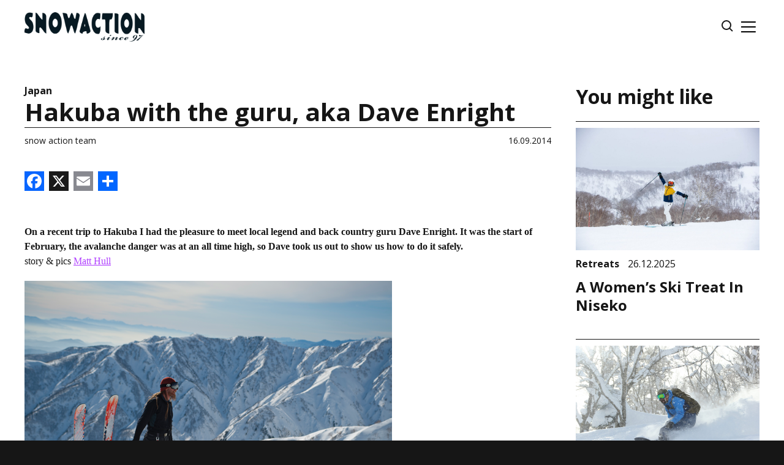

--- FILE ---
content_type: text/html; charset=UTF-8
request_url: https://snowaction.com.au/hakuba-guru-aka-dave-enright/
body_size: 18223
content:
<!DOCTYPE html>
<html lang="en-US" class='site-scheme site-scheme--dark'>
<head>
  <meta charset='UTF-8' />
  <meta name='viewport' content='width=device-width, initial-scale=1' />
  <link rel="preconnect" href="https://fonts.googleapis.com"> 
<link rel="preconnect" href="https://fonts.gstatic.com" crossorigin> 
<link href="https://fonts.googleapis.com/css2?family=Roboto+Flex:opsz,wght@8..144,500&display=swap" rel="stylesheet">

<link rel="preconnect" href="https://fonts.googleapis.com">
<link rel="preconnect" href="https://fonts.gstatic.com" crossorigin>
<link href="https://fonts.googleapis.com/css2?family=Roboto+Condensed:wght@400;500&display=swap" rel="stylesheet">

<link rel="preconnect" href="https://fonts.googleapis.com">
<link rel="preconnect" href="https://fonts.gstatic.com" crossorigin>
<link href="https://fonts.googleapis.com/css2?family=Open+Sans:ital,wght@0,300..800;1,300..800&display=swap" rel="stylesheet">

<style>
  :root {
    --site-button-weight: 700;
    --site-button-size: 1.4rem;
    --site-button-family: 'Open Sans';
    --site-button-line-height: 1.5;
    --site-button-casing: inherit;
    
    --site-search-button-weight: 700;
    --site-search-button-size: 1.6rem;
    --site-search-button-casing: inherit;
    
    --site-search-input-size: 1.6rem;
    
    --site-header-height: 8.8rem;
    --site-header-logo-height: 4.8rem;

    --site-link-decoration: underline;
  }
</style>

<style>
  .site-scheme--light {
    --site-scheme--accent: #B142FF;
    --site-scheme--accent-invert: white;
    --site-scheme--accent-alt: black;
    --site-scheme--accent-alt-invert: white;
    --site-scheme--background: white;
    --site-scheme--midground: rgba(0,0,0,0.5);
    --site-scheme--foreground: #161616;
    --site-scheme--midbackground: #D9D9D9;
    --site-scheme--link-colour: #B142FF;
  }
  
  .site-scheme--light-inverse {
    --site-scheme--accent: #B142FF;
    --site-scheme--accent-invert: white;
    --site-scheme--accent-alt: white;
    --site-scheme--accent-alt-invert: #B142FF;
    --site-scheme--background: #161616;
    --site-scheme--midground: rgba(255,255,255,0.25);
    --site-scheme--foreground: white;
    --site-scheme--midbackground: #D9D9D9;
    --site-scheme--link-colour: #B142FF;
  }
  
  .site-scheme--dark {
    --site-scheme--accent: #B142FF;
    --site-scheme--accent-invert: white;
    --site-scheme--accent-alt: white;
    --site-scheme--accent-alt-invert: #B142FF;
    --site-scheme--background: #161616;
    --site-scheme--midground: rgba(255,255,255,0.25);
    --site-scheme--foreground: white;
    --site-scheme--midbackground: #D9D9D9;
    --site-scheme--link-colour: #B142FF;
  }
  
  .site-scheme--dark-inverse {
    --site-scheme--accent: #B142FF;
    --site-scheme--accent-invert: white;
    --site-scheme--accent-alt: black;
    --site-scheme--accent-alt-invert: white;
    --site-scheme--background: white;
    --site-scheme--midground: rgba(0,0,0,0.5);
    --site-scheme--foreground: #161616;
    --site-scheme--midbackground: #D9D9D9;
    --site-scheme--link-colour: #B142FF;
  }
</style>

<style>
  .site-text--standard {
    --site-text-body-family: 'Open Sans';
    --site-text-body-size: inherit;
    --site-text-body-casing: inherit;
    --site-text-body-line-height: inherit;
    --site-text-body-weight: inherit;
    
    --site-text-caption-family: 'Open Sans';
    --site-text-caption-size: 1.4rem;
    --site-text-caption-casing: inherit;
    --site-text-caption-line-height: inherit;
    --site-text-caption-weight: inherit;
    
    --site-text-footnote-family: 'Open Sans';
    --site-text-footnote-size: 1.2rem;
    --site-text-footnote-casing: inherit;
    --site-text-footnote-line-height: inherit;
    --site-text-footnote-weight: inherit;
    
    --site-text-strong-family: inherit;
    --site-text-strong-size: inherit;
    --site-text-strong-casing: inherit;
    --site-text-strong-line-height: inherit;
    --site-text-strong-weight: 600;
    
    --site-text-blockquote-family: inherit;
    --site-text-blockquote-size: 2.4rem;
    --site-text-blockquote-casing: inherit;
    --site-text-blockquote-line-height: inherit;
    --site-text-blockquote-weight: 600;
    
    --site-text-h1-family: 'Open Sans';
    --site-text-h2-family: 'Open Sans';
    --site-text-h3-family: 'Open Sans';
    --site-text-h4-family: 'Open Sans';
    --site-text-h5-family: 'Open Sans';
    --site-text-h6-family: 'Open Sans';
    
    --site-text-h1-size: 4.0rem;
    --site-text-h2-size: 3.2rem;
    --site-text-h3-size: 2.4rem;
    --site-text-h4-size: 2.2rem;
    --site-text-h5-size: 1.8rem;
    --site-text-h6-size: 1.6rem;
    
    --site-text-h1-casing: inherit;
    --site-text-h2-casing: inherit;
    --site-text-h3-casing: inherit;
    --site-text-h4-casing: inherit;
    --site-text-h5-casing: inherit;
    --site-text-h6-casing: inherit;
    
    --site-text-h1-line-height: 1.25;
    --site-text-h2-line-height: 1.25;
    --site-text-h3-line-height: 1.25;
    --site-text-h4-line-height: 1.25;
    --site-text-h5-line-height: 1.25;
    --site-text-h6-line-height: 1.25;
    
    --site-text-h1-weight: 700;
    --site-text-h2-weight: 700;
    --site-text-h3-weight: 700;
    --site-text-h4-weight: 700;
    --site-text-h5-weight: 700;
    --site-text-h6-weight: 700;
    
    @media screen and (min-width: 768px) {
      --site-text-blockquote-size: 2.8rem;
      
      --site-text-h1-size: 4.7rem;
      --site-text-h2-size: 3.6rem;
      --site-text-h3-size: 2.8rem;
      --site-text-h4-size: 2.5rem;
      --site-text-h5-size: 2.0rem;
      --site-text-h6-size: 1.6rem;
    }
    
    @media screen and (min-width: 1112px) {
      --site-text-blockquote-size: 3.2rem;
    }
  }
  
  .site-text--mobile-menu {
    --site-text-body-family: 'Open Sans';
    --site-text-body-size: 4rem;
    --site-text-body-casing: inherit;
    --site-text-body-line-height: 1.25;
    --site-text-body-weight: 700;
  }
  
  .site-text--article {
    --site-text-body-family: 'Verdana';
    --site-text-body-size: inherit;
    --site-text-body-casing: inherit;
    --site-text-body-line-height: inherit;
    --site-text-body-weight: inherit;
    
    --site-text-caption-family: 'Open Sans';
    --site-text-caption-size: 1.4rem;
    --site-text-caption-casing: inherit;
    --site-text-caption-line-height: inherit;
    --site-text-caption-weight: inherit;
    
    --site-text-footnote-family: 'Verdana';
    --site-text-footnote-size: 1.2rem;
    --site-text-footnote-casing: inherit;
    --site-text-footnote-line-height: inherit;
    --site-text-footnote-weight: inherit;
    
    --site-text-strong-family: inherit;
    --site-text-strong-size: inherit;
    --site-text-strong-casing: inherit;
    --site-text-strong-line-height: inherit;
    --site-text-strong-weight: 600;
    
    --site-text-blockquote-family: inherit;
    --site-text-blockquote-size: 2.4rem;
    --site-text-blockquote-casing: inherit;
    --site-text-blockquote-line-height: inherit;
    --site-text-blockquote-weight: 400;
    
    --site-text-table-family: 'Verdana';
    --site-text-table-size: inherit;
    --site-text-table-casing: inherit;
    --site-text-table-line-height: inherit;
    --site-text-table-weight: inherit;
    
    --site-text-table-heading-family: 'Open Sans';
    --site-text-table-heading-size: inherit;
    --site-text-table-heading-casing: inherit;
    --site-text-table-heading-line-height: inherit;
    --site-text-table-heading-weight: 700;
    
    --site-text-h1-family: 'Open Sans';
    --site-text-h2-family: 'Open Sans';
    --site-text-h3-family: 'Open Sans';
    --site-text-h4-family: 'Open Sans';
    --site-text-h5-family: 'Open Sans';
    --site-text-h6-family: 'Open Sans';
    
    --site-text-h1-size: 4.0rem;
    --site-text-h2-size: 3.2rem;
    --site-text-h3-size: 2.4rem;
    --site-text-h4-size: 2.2rem;
    --site-text-h5-size: 1.8rem;
    --site-text-h6-size: 1.6rem;
    
    --site-text-h1-casing: inherit;
    --site-text-h2-casing: inherit;
    --site-text-h3-casing: inherit;
    --site-text-h4-casing: inherit;
    --site-text-h5-casing: inherit;
    --site-text-h6-casing: inherit;
    
    --site-text-h1-line-height: 1.25;
    --site-text-h2-line-height: 1.25;
    --site-text-h3-line-height: 1.25;
    --site-text-h4-line-height: 1.25;
    --site-text-h5-line-height: 1.25;
    --site-text-h6-line-height: 1.25;
    
    --site-text-h1-weight: 700;
    --site-text-h2-weight: 700;
    --site-text-h3-weight: 700;
    --site-text-h4-weight: 700;
    --site-text-h5-weight: 700;
    --site-text-h6-weight: 700;
    
    @media screen and (min-width: 768px) {
      --site-text-blockquote-size: 2.8rem;
      
      --site-text-h1-size: 4.7rem;
      --site-text-h2-size: 3.6rem;
      --site-text-h3-size: 2.8rem;
      --site-text-h4-size: 2.5rem;
      --site-text-h5-size: 2.0rem;
      --site-text-h6-size: 1.6rem;
    }
    
    @media screen and (min-width: 1112px) {
      --site-text-blockquote-size: 3.2rem;
    }
  }
  
  .site-text--footer {
    --site-text-body-family: 'Open Sans';
    --site-text-body-size: 1.4rem;
    --site-text-body-casing: inherit;
    --site-text-body-line-height: 1.25;
    --site-text-body-weight: 700;
  }
  
  .site-text--header {
    --site-text-body-family: 'Open Sans';
    --site-text-body-size: 1.4rem;
    --site-text-body-casing: inherit;
    --site-text-body-line-height: 1.25;
    --site-text-body-weight: 700;
  }
  
  .site-text--article-intro {
    --site-text-body-family: 'Open Sans';
    --site-text-body-size: inherit;
    --site-text-body-casing: inherit;
    --site-text-body-line-height: inherit;
    --site-text-body-weight: inherit;
    
    --site-text-caption-family: 'Open Sans';
    --site-text-caption-size: 1.4rem;
    --site-text-caption-casing: inherit;
    --site-text-caption-line-height: inherit;
    --site-text-caption-weight: inherit;
    
    --site-text-footnote-family: 'Verdana';
    --site-text-footnote-size: 1.2rem;
    --site-text-footnote-casing: inherit;
    --site-text-footnote-line-height: inherit;
    --site-text-footnote-weight: inherit;
    
    --site-text-strong-family: inherit;
    --site-text-strong-size: inherit;
    --site-text-strong-casing: inherit;
    --site-text-strong-line-height: inherit;
    --site-text-strong-weight: 600;
    
    --site-text-blockquote-family: inherit;
    --site-text-blockquote-size: 2.4rem;
    --site-text-blockquote-casing: inherit;
    --site-text-blockquote-line-height: inherit;
    --site-text-blockquote-weight: 400;
    
    --site-text-h1-family: 'Open Sans';
    --site-text-h2-family: 'Open Sans';
    --site-text-h3-family: 'Open Sans';
    --site-text-h4-family: 'Open Sans';
    --site-text-h5-family: 'Open Sans';
    --site-text-h6-family: 'Open Sans';
    
    --site-text-h1-size: 4.0rem;
    --site-text-h2-size: 2.4rem;
    --site-text-h3-size: 2.2rem;
    --site-text-h4-size: 2.0rem;
    --site-text-h5-size: 1.8rem;
    --site-text-h6-size: 1.6rem;
    
    --site-text-h1-casing: none;
    --site-text-h2-casing: none;
    --site-text-h3-casing: none;
    --site-text-h4-casing: none;
    --site-text-h5-casing: none;
    --site-text-h6-casing: none;
    
    --site-text-h1-line-height: 1.25;
    --site-text-h2-line-height: 1.25;
    --site-text-h3-line-height: 1.25;
    --site-text-h4-line-height: 1.25;
    --site-text-h5-line-height: 1.25;
    --site-text-h6-line-height: 1.25;
    
    --site-text-h1-weight: 700;
    --site-text-h2-weight: 700;
    --site-text-h3-weight: 700;
    --site-text-h4-weight: 700;
    --site-text-h5-weight: 700;
    --site-text-h6-weight: 700;
    
    @media screen and (min-width: 768px) {
      --site-text-blockquote-size: 2.8rem;
    }
    
    @media screen and (min-width: 1112px) {
      --site-text-blockquote-size: 3.2rem;
    }
  }

.article-intro__categories > ul {
flex-wrap: wrap;
}


/* Indent all Gutenberg lists inside post content */
.site-article__body ul.wp-block-list {
  margin-left: 10rem !important;   /* how far the list moves in */
  padding-left: 5rem !important;  /* space between bullets and text */
}

</style>  <meta name='robots' content='index, follow, max-image-preview:large, max-snippet:-1, max-video-preview:-1' />
	<style>img:is([sizes="auto" i], [sizes^="auto," i]) { contain-intrinsic-size: 3000px 1500px }</style>
	
	<!-- This site is optimized with the Yoast SEO Premium plugin v21.1 (Yoast SEO v26.8) - https://yoast.com/product/yoast-seo-premium-wordpress/ -->
	<title>Ski Hakuba Back Country with the Guru, Dave Enright</title>
	<meta name="description" content="The Hakuba Valley offers some of Japan&#039;s best back country terrain, but it can easily be lethal. Few know it better than local guide Dave Enright." />
	<link rel="canonical" href="https://snowaction.com.au/hakuba-guru-aka-dave-enright/" />
	<meta property="og:locale" content="en_US" />
	<meta property="og:type" content="article" />
	<meta property="og:title" content="Hakuba with the guru, aka Dave Enright" />
	<meta property="og:description" content="The Hakuba Valley offers some of Japan&#039;s best back country terrain, but it can easily be lethal. Few know it better than local guide Dave Enright." />
	<meta property="og:url" content="https://snowaction.com.au/hakuba-guru-aka-dave-enright/" />
	<meta property="og:site_name" content="SnowAction" />
	<meta property="article:publisher" content="https://www.facebook.com/snowaction/" />
	<meta property="article:author" content="https://www.facebook.com/snowaction/" />
	<meta property="article:published_time" content="2014-09-16T03:16:23+00:00" />
	<meta property="article:modified_time" content="2014-09-30T02:36:37+00:00" />
	<meta property="og:image" content="https://i0.wp.com/snowaction.com.au/wp-content/uploads/2014/09/j.hakuba.dave2_.png?fit=600%2C399&ssl=1" />
	<meta property="og:image:width" content="600" />
	<meta property="og:image:height" content="399" />
	<meta property="og:image:type" content="image/png" />
	<meta name="author" content="snow action team" />
	<meta name="twitter:card" content="summary_large_image" />
	<meta name="twitter:creator" content="@snowactionmag" />
	<meta name="twitter:site" content="@snowactionmag" />
	<meta name="twitter:label1" content="Written by" />
	<meta name="twitter:data1" content="snow action team" />
	<meta name="twitter:label2" content="Est. reading time" />
	<meta name="twitter:data2" content="8 minutes" />
	<script type="application/ld+json" class="yoast-schema-graph">{"@context":"https://schema.org","@graph":[{"@type":"Article","@id":"https://snowaction.com.au/hakuba-guru-aka-dave-enright/#article","isPartOf":{"@id":"https://snowaction.com.au/hakuba-guru-aka-dave-enright/"},"author":{"name":"snow action team","@id":"https://snowaction.com.au/#/schema/person/9813f068eab3640df8c4a163b04fb9af"},"headline":"Hakuba with the guru, aka Dave Enright","datePublished":"2014-09-16T03:16:23+00:00","dateModified":"2014-09-30T02:36:37+00:00","mainEntityOfPage":{"@id":"https://snowaction.com.au/hakuba-guru-aka-dave-enright/"},"wordCount":1633,"publisher":{"@id":"https://snowaction.com.au/#organization"},"image":{"@id":"https://snowaction.com.au/hakuba-guru-aka-dave-enright/#primaryimage"},"thumbnailUrl":"https://snowaction.com.au/wp-content/uploads/2014/09/j.hakuba.dave2_.png","articleSection":["Japan"],"inLanguage":"en-US","copyrightYear":"2014","copyrightHolder":{"@id":"https://snowaction.com.au/#organization"}},{"@type":"WebPage","@id":"https://snowaction.com.au/hakuba-guru-aka-dave-enright/","url":"https://snowaction.com.au/hakuba-guru-aka-dave-enright/","name":"Ski Hakuba Back Country with the Guru, Dave Enright","isPartOf":{"@id":"https://snowaction.com.au/#website"},"primaryImageOfPage":{"@id":"https://snowaction.com.au/hakuba-guru-aka-dave-enright/#primaryimage"},"image":{"@id":"https://snowaction.com.au/hakuba-guru-aka-dave-enright/#primaryimage"},"thumbnailUrl":"https://snowaction.com.au/wp-content/uploads/2014/09/j.hakuba.dave2_.png","datePublished":"2014-09-16T03:16:23+00:00","dateModified":"2014-09-30T02:36:37+00:00","description":"The Hakuba Valley offers some of Japan's best back country terrain, but it can easily be lethal. Few know it better than local guide Dave Enright.","breadcrumb":{"@id":"https://snowaction.com.au/hakuba-guru-aka-dave-enright/#breadcrumb"},"inLanguage":"en-US","potentialAction":[{"@type":"ReadAction","target":["https://snowaction.com.au/hakuba-guru-aka-dave-enright/"]}]},{"@type":"ImageObject","inLanguage":"en-US","@id":"https://snowaction.com.au/hakuba-guru-aka-dave-enright/#primaryimage","url":"https://snowaction.com.au/wp-content/uploads/2014/09/j.hakuba.dave2_.png","contentUrl":"https://snowaction.com.au/wp-content/uploads/2014/09/j.hakuba.dave2_.png","width":600,"height":399},{"@type":"BreadcrumbList","@id":"https://snowaction.com.au/hakuba-guru-aka-dave-enright/#breadcrumb","itemListElement":[{"@type":"ListItem","position":1,"name":"Home","item":"https://snowaction.com.au/"},{"@type":"ListItem","position":2,"name":"All Articles","item":"https://snowaction.com.au/all-articles/"},{"@type":"ListItem","position":3,"name":"Hakuba with the guru, aka Dave Enright"}]},{"@type":"WebSite","@id":"https://snowaction.com.au/#website","url":"https://snowaction.com.au/","name":"SnowAction","description":"Snow Travel, Stuff &amp; News","publisher":{"@id":"https://snowaction.com.au/#organization"},"potentialAction":[{"@type":"SearchAction","target":{"@type":"EntryPoint","urlTemplate":"https://snowaction.com.au/?s={search_term_string}"},"query-input":{"@type":"PropertyValueSpecification","valueRequired":true,"valueName":"search_term_string"}}],"inLanguage":"en-US"},{"@type":"Organization","@id":"https://snowaction.com.au/#organization","name":"SnowAction Magazine","url":"https://snowaction.com.au/","logo":{"@type":"ImageObject","inLanguage":"en-US","@id":"https://snowaction.com.au/#/schema/logo/image/","url":"https://snowaction.com.au/wp-content/uploads/2017/10/SA.since97.180x180.gif","contentUrl":"https://snowaction.com.au/wp-content/uploads/2017/10/SA.since97.180x180.gif","width":180,"height":180,"caption":"SnowAction Magazine"},"image":{"@id":"https://snowaction.com.au/#/schema/logo/image/"},"sameAs":["https://www.facebook.com/snowaction/","https://x.com/snowactionmag","https://www.instagram.com/snowaction/","https://au.linkedin.com/in/owain-price-81218029","https://plus.google.com/b/106224676480482493050/106224676480482493050"]},{"@type":"Person","@id":"https://snowaction.com.au/#/schema/person/9813f068eab3640df8c4a163b04fb9af","name":"snow action team","image":{"@type":"ImageObject","inLanguage":"en-US","@id":"https://snowaction.com.au/#/schema/person/image/","url":"https://secure.gravatar.com/avatar/d97b83b7c9647615cab44ae1c913f83235cee6124b6b04c306e16a771177c5fa?s=96&d=blank&r=g","contentUrl":"https://secure.gravatar.com/avatar/d97b83b7c9647615cab44ae1c913f83235cee6124b6b04c306e16a771177c5fa?s=96&d=blank&r=g","caption":"snow action team"},"sameAs":["https://snowaction.com.au","https://www.facebook.com/snowaction/","https://x.com/snowactionmag"],"url":"https://snowaction.com.au/author/snowaction/"}]}</script>
	<!-- / Yoast SEO Premium plugin. -->


<link rel='dns-prefetch' href='//static.addtoany.com' />
<script type="text/javascript">
/* <![CDATA[ */
window._wpemojiSettings = {"baseUrl":"https:\/\/s.w.org\/images\/core\/emoji\/16.0.1\/72x72\/","ext":".png","svgUrl":"https:\/\/s.w.org\/images\/core\/emoji\/16.0.1\/svg\/","svgExt":".svg","source":{"concatemoji":"https:\/\/snowaction.com.au\/wp-includes\/js\/wp-emoji-release.min.js?ver=4a01d034038056241f0dea79087a304b"}};
/*! This file is auto-generated */
!function(s,n){var o,i,e;function c(e){try{var t={supportTests:e,timestamp:(new Date).valueOf()};sessionStorage.setItem(o,JSON.stringify(t))}catch(e){}}function p(e,t,n){e.clearRect(0,0,e.canvas.width,e.canvas.height),e.fillText(t,0,0);var t=new Uint32Array(e.getImageData(0,0,e.canvas.width,e.canvas.height).data),a=(e.clearRect(0,0,e.canvas.width,e.canvas.height),e.fillText(n,0,0),new Uint32Array(e.getImageData(0,0,e.canvas.width,e.canvas.height).data));return t.every(function(e,t){return e===a[t]})}function u(e,t){e.clearRect(0,0,e.canvas.width,e.canvas.height),e.fillText(t,0,0);for(var n=e.getImageData(16,16,1,1),a=0;a<n.data.length;a++)if(0!==n.data[a])return!1;return!0}function f(e,t,n,a){switch(t){case"flag":return n(e,"\ud83c\udff3\ufe0f\u200d\u26a7\ufe0f","\ud83c\udff3\ufe0f\u200b\u26a7\ufe0f")?!1:!n(e,"\ud83c\udde8\ud83c\uddf6","\ud83c\udde8\u200b\ud83c\uddf6")&&!n(e,"\ud83c\udff4\udb40\udc67\udb40\udc62\udb40\udc65\udb40\udc6e\udb40\udc67\udb40\udc7f","\ud83c\udff4\u200b\udb40\udc67\u200b\udb40\udc62\u200b\udb40\udc65\u200b\udb40\udc6e\u200b\udb40\udc67\u200b\udb40\udc7f");case"emoji":return!a(e,"\ud83e\udedf")}return!1}function g(e,t,n,a){var r="undefined"!=typeof WorkerGlobalScope&&self instanceof WorkerGlobalScope?new OffscreenCanvas(300,150):s.createElement("canvas"),o=r.getContext("2d",{willReadFrequently:!0}),i=(o.textBaseline="top",o.font="600 32px Arial",{});return e.forEach(function(e){i[e]=t(o,e,n,a)}),i}function t(e){var t=s.createElement("script");t.src=e,t.defer=!0,s.head.appendChild(t)}"undefined"!=typeof Promise&&(o="wpEmojiSettingsSupports",i=["flag","emoji"],n.supports={everything:!0,everythingExceptFlag:!0},e=new Promise(function(e){s.addEventListener("DOMContentLoaded",e,{once:!0})}),new Promise(function(t){var n=function(){try{var e=JSON.parse(sessionStorage.getItem(o));if("object"==typeof e&&"number"==typeof e.timestamp&&(new Date).valueOf()<e.timestamp+604800&&"object"==typeof e.supportTests)return e.supportTests}catch(e){}return null}();if(!n){if("undefined"!=typeof Worker&&"undefined"!=typeof OffscreenCanvas&&"undefined"!=typeof URL&&URL.createObjectURL&&"undefined"!=typeof Blob)try{var e="postMessage("+g.toString()+"("+[JSON.stringify(i),f.toString(),p.toString(),u.toString()].join(",")+"));",a=new Blob([e],{type:"text/javascript"}),r=new Worker(URL.createObjectURL(a),{name:"wpTestEmojiSupports"});return void(r.onmessage=function(e){c(n=e.data),r.terminate(),t(n)})}catch(e){}c(n=g(i,f,p,u))}t(n)}).then(function(e){for(var t in e)n.supports[t]=e[t],n.supports.everything=n.supports.everything&&n.supports[t],"flag"!==t&&(n.supports.everythingExceptFlag=n.supports.everythingExceptFlag&&n.supports[t]);n.supports.everythingExceptFlag=n.supports.everythingExceptFlag&&!n.supports.flag,n.DOMReady=!1,n.readyCallback=function(){n.DOMReady=!0}}).then(function(){return e}).then(function(){var e;n.supports.everything||(n.readyCallback(),(e=n.source||{}).concatemoji?t(e.concatemoji):e.wpemoji&&e.twemoji&&(t(e.twemoji),t(e.wpemoji)))}))}((window,document),window._wpemojiSettings);
/* ]]> */
</script>
<!-- snowaction.com.au is managing ads with Advanced Ads 2.0.16 – https://wpadvancedads.com/ --><script id="snowa-ready">
			window.advanced_ads_ready=function(e,a){a=a||"complete";var d=function(e){return"interactive"===a?"loading"!==e:"complete"===e};d(document.readyState)?e():document.addEventListener("readystatechange",(function(a){d(a.target.readyState)&&e()}),{once:"interactive"===a})},window.advanced_ads_ready_queue=window.advanced_ads_ready_queue||[];		</script>
		<style id='wp-emoji-styles-inline-css' type='text/css'>

	img.wp-smiley, img.emoji {
		display: inline !important;
		border: none !important;
		box-shadow: none !important;
		height: 1em !important;
		width: 1em !important;
		margin: 0 0.07em !important;
		vertical-align: -0.1em !important;
		background: none !important;
		padding: 0 !important;
	}
</style>
<link rel='stylesheet' id='wp-block-library-css' href='https://snowaction.com.au/wp-includes/css/dist/block-library/style.min.css?ver=4a01d034038056241f0dea79087a304b' type='text/css' media='all' />
<style id='classic-theme-styles-inline-css' type='text/css'>
/*! This file is auto-generated */
.wp-block-button__link{color:#fff;background-color:#32373c;border-radius:9999px;box-shadow:none;text-decoration:none;padding:calc(.667em + 2px) calc(1.333em + 2px);font-size:1.125em}.wp-block-file__button{background:#32373c;color:#fff;text-decoration:none}
</style>
<style id='global-styles-inline-css' type='text/css'>
:root{--wp--preset--aspect-ratio--square: 1;--wp--preset--aspect-ratio--4-3: 4/3;--wp--preset--aspect-ratio--3-4: 3/4;--wp--preset--aspect-ratio--3-2: 3/2;--wp--preset--aspect-ratio--2-3: 2/3;--wp--preset--aspect-ratio--16-9: 16/9;--wp--preset--aspect-ratio--9-16: 9/16;--wp--preset--color--black: #000000;--wp--preset--color--cyan-bluish-gray: #abb8c3;--wp--preset--color--white: #ffffff;--wp--preset--color--pale-pink: #f78da7;--wp--preset--color--vivid-red: #cf2e2e;--wp--preset--color--luminous-vivid-orange: #ff6900;--wp--preset--color--luminous-vivid-amber: #fcb900;--wp--preset--color--light-green-cyan: #7bdcb5;--wp--preset--color--vivid-green-cyan: #00d084;--wp--preset--color--pale-cyan-blue: #8ed1fc;--wp--preset--color--vivid-cyan-blue: #0693e3;--wp--preset--color--vivid-purple: #9b51e0;--wp--preset--gradient--vivid-cyan-blue-to-vivid-purple: linear-gradient(135deg,rgba(6,147,227,1) 0%,rgb(155,81,224) 100%);--wp--preset--gradient--light-green-cyan-to-vivid-green-cyan: linear-gradient(135deg,rgb(122,220,180) 0%,rgb(0,208,130) 100%);--wp--preset--gradient--luminous-vivid-amber-to-luminous-vivid-orange: linear-gradient(135deg,rgba(252,185,0,1) 0%,rgba(255,105,0,1) 100%);--wp--preset--gradient--luminous-vivid-orange-to-vivid-red: linear-gradient(135deg,rgba(255,105,0,1) 0%,rgb(207,46,46) 100%);--wp--preset--gradient--very-light-gray-to-cyan-bluish-gray: linear-gradient(135deg,rgb(238,238,238) 0%,rgb(169,184,195) 100%);--wp--preset--gradient--cool-to-warm-spectrum: linear-gradient(135deg,rgb(74,234,220) 0%,rgb(151,120,209) 20%,rgb(207,42,186) 40%,rgb(238,44,130) 60%,rgb(251,105,98) 80%,rgb(254,248,76) 100%);--wp--preset--gradient--blush-light-purple: linear-gradient(135deg,rgb(255,206,236) 0%,rgb(152,150,240) 100%);--wp--preset--gradient--blush-bordeaux: linear-gradient(135deg,rgb(254,205,165) 0%,rgb(254,45,45) 50%,rgb(107,0,62) 100%);--wp--preset--gradient--luminous-dusk: linear-gradient(135deg,rgb(255,203,112) 0%,rgb(199,81,192) 50%,rgb(65,88,208) 100%);--wp--preset--gradient--pale-ocean: linear-gradient(135deg,rgb(255,245,203) 0%,rgb(182,227,212) 50%,rgb(51,167,181) 100%);--wp--preset--gradient--electric-grass: linear-gradient(135deg,rgb(202,248,128) 0%,rgb(113,206,126) 100%);--wp--preset--gradient--midnight: linear-gradient(135deg,rgb(2,3,129) 0%,rgb(40,116,252) 100%);--wp--preset--font-size--small: 13px;--wp--preset--font-size--medium: 20px;--wp--preset--font-size--large: 36px;--wp--preset--font-size--x-large: 42px;--wp--preset--spacing--20: 0.44rem;--wp--preset--spacing--30: 0.67rem;--wp--preset--spacing--40: 1rem;--wp--preset--spacing--50: 1.5rem;--wp--preset--spacing--60: 2.25rem;--wp--preset--spacing--70: 3.38rem;--wp--preset--spacing--80: 5.06rem;--wp--preset--shadow--natural: 6px 6px 9px rgba(0, 0, 0, 0.2);--wp--preset--shadow--deep: 12px 12px 50px rgba(0, 0, 0, 0.4);--wp--preset--shadow--sharp: 6px 6px 0px rgba(0, 0, 0, 0.2);--wp--preset--shadow--outlined: 6px 6px 0px -3px rgba(255, 255, 255, 1), 6px 6px rgba(0, 0, 0, 1);--wp--preset--shadow--crisp: 6px 6px 0px rgba(0, 0, 0, 1);}:where(.is-layout-flex){gap: 0.5em;}:where(.is-layout-grid){gap: 0.5em;}body .is-layout-flex{display: flex;}.is-layout-flex{flex-wrap: wrap;align-items: center;}.is-layout-flex > :is(*, div){margin: 0;}body .is-layout-grid{display: grid;}.is-layout-grid > :is(*, div){margin: 0;}:where(.wp-block-columns.is-layout-flex){gap: 2em;}:where(.wp-block-columns.is-layout-grid){gap: 2em;}:where(.wp-block-post-template.is-layout-flex){gap: 1.25em;}:where(.wp-block-post-template.is-layout-grid){gap: 1.25em;}.has-black-color{color: var(--wp--preset--color--black) !important;}.has-cyan-bluish-gray-color{color: var(--wp--preset--color--cyan-bluish-gray) !important;}.has-white-color{color: var(--wp--preset--color--white) !important;}.has-pale-pink-color{color: var(--wp--preset--color--pale-pink) !important;}.has-vivid-red-color{color: var(--wp--preset--color--vivid-red) !important;}.has-luminous-vivid-orange-color{color: var(--wp--preset--color--luminous-vivid-orange) !important;}.has-luminous-vivid-amber-color{color: var(--wp--preset--color--luminous-vivid-amber) !important;}.has-light-green-cyan-color{color: var(--wp--preset--color--light-green-cyan) !important;}.has-vivid-green-cyan-color{color: var(--wp--preset--color--vivid-green-cyan) !important;}.has-pale-cyan-blue-color{color: var(--wp--preset--color--pale-cyan-blue) !important;}.has-vivid-cyan-blue-color{color: var(--wp--preset--color--vivid-cyan-blue) !important;}.has-vivid-purple-color{color: var(--wp--preset--color--vivid-purple) !important;}.has-black-background-color{background-color: var(--wp--preset--color--black) !important;}.has-cyan-bluish-gray-background-color{background-color: var(--wp--preset--color--cyan-bluish-gray) !important;}.has-white-background-color{background-color: var(--wp--preset--color--white) !important;}.has-pale-pink-background-color{background-color: var(--wp--preset--color--pale-pink) !important;}.has-vivid-red-background-color{background-color: var(--wp--preset--color--vivid-red) !important;}.has-luminous-vivid-orange-background-color{background-color: var(--wp--preset--color--luminous-vivid-orange) !important;}.has-luminous-vivid-amber-background-color{background-color: var(--wp--preset--color--luminous-vivid-amber) !important;}.has-light-green-cyan-background-color{background-color: var(--wp--preset--color--light-green-cyan) !important;}.has-vivid-green-cyan-background-color{background-color: var(--wp--preset--color--vivid-green-cyan) !important;}.has-pale-cyan-blue-background-color{background-color: var(--wp--preset--color--pale-cyan-blue) !important;}.has-vivid-cyan-blue-background-color{background-color: var(--wp--preset--color--vivid-cyan-blue) !important;}.has-vivid-purple-background-color{background-color: var(--wp--preset--color--vivid-purple) !important;}.has-black-border-color{border-color: var(--wp--preset--color--black) !important;}.has-cyan-bluish-gray-border-color{border-color: var(--wp--preset--color--cyan-bluish-gray) !important;}.has-white-border-color{border-color: var(--wp--preset--color--white) !important;}.has-pale-pink-border-color{border-color: var(--wp--preset--color--pale-pink) !important;}.has-vivid-red-border-color{border-color: var(--wp--preset--color--vivid-red) !important;}.has-luminous-vivid-orange-border-color{border-color: var(--wp--preset--color--luminous-vivid-orange) !important;}.has-luminous-vivid-amber-border-color{border-color: var(--wp--preset--color--luminous-vivid-amber) !important;}.has-light-green-cyan-border-color{border-color: var(--wp--preset--color--light-green-cyan) !important;}.has-vivid-green-cyan-border-color{border-color: var(--wp--preset--color--vivid-green-cyan) !important;}.has-pale-cyan-blue-border-color{border-color: var(--wp--preset--color--pale-cyan-blue) !important;}.has-vivid-cyan-blue-border-color{border-color: var(--wp--preset--color--vivid-cyan-blue) !important;}.has-vivid-purple-border-color{border-color: var(--wp--preset--color--vivid-purple) !important;}.has-vivid-cyan-blue-to-vivid-purple-gradient-background{background: var(--wp--preset--gradient--vivid-cyan-blue-to-vivid-purple) !important;}.has-light-green-cyan-to-vivid-green-cyan-gradient-background{background: var(--wp--preset--gradient--light-green-cyan-to-vivid-green-cyan) !important;}.has-luminous-vivid-amber-to-luminous-vivid-orange-gradient-background{background: var(--wp--preset--gradient--luminous-vivid-amber-to-luminous-vivid-orange) !important;}.has-luminous-vivid-orange-to-vivid-red-gradient-background{background: var(--wp--preset--gradient--luminous-vivid-orange-to-vivid-red) !important;}.has-very-light-gray-to-cyan-bluish-gray-gradient-background{background: var(--wp--preset--gradient--very-light-gray-to-cyan-bluish-gray) !important;}.has-cool-to-warm-spectrum-gradient-background{background: var(--wp--preset--gradient--cool-to-warm-spectrum) !important;}.has-blush-light-purple-gradient-background{background: var(--wp--preset--gradient--blush-light-purple) !important;}.has-blush-bordeaux-gradient-background{background: var(--wp--preset--gradient--blush-bordeaux) !important;}.has-luminous-dusk-gradient-background{background: var(--wp--preset--gradient--luminous-dusk) !important;}.has-pale-ocean-gradient-background{background: var(--wp--preset--gradient--pale-ocean) !important;}.has-electric-grass-gradient-background{background: var(--wp--preset--gradient--electric-grass) !important;}.has-midnight-gradient-background{background: var(--wp--preset--gradient--midnight) !important;}.has-small-font-size{font-size: var(--wp--preset--font-size--small) !important;}.has-medium-font-size{font-size: var(--wp--preset--font-size--medium) !important;}.has-large-font-size{font-size: var(--wp--preset--font-size--large) !important;}.has-x-large-font-size{font-size: var(--wp--preset--font-size--x-large) !important;}
:where(.wp-block-post-template.is-layout-flex){gap: 1.25em;}:where(.wp-block-post-template.is-layout-grid){gap: 1.25em;}
:where(.wp-block-columns.is-layout-flex){gap: 2em;}:where(.wp-block-columns.is-layout-grid){gap: 2em;}
:root :where(.wp-block-pullquote){font-size: 1.5em;line-height: 1.6;}
</style>
<link rel='stylesheet' id='style.min.css-css' href='https://snowaction.com.au/wp-content/themes/adv-mag/resources/compiled/style.min.css?ver=1737708059' type='text/css' media='all' />
<link rel='stylesheet' id='addtoany-css' href='https://snowaction.com.au/wp-content/plugins/add-to-any/addtoany.min.css?ver=1.16' type='text/css' media='all' />
<script type="text/javascript" id="addtoany-core-js-before">
/* <![CDATA[ */
window.a2a_config=window.a2a_config||{};a2a_config.callbacks=[];a2a_config.overlays=[];a2a_config.templates={};
/* ]]> */
</script>
<script type="text/javascript" async src="https://static.addtoany.com/menu/page.js" id="addtoany-core-js"></script>
<script type="text/javascript" src="https://snowaction.com.au/wp-includes/js/jquery/jquery.min.js?ver=3.7.1" id="jquery-core-js"></script>
<script type="text/javascript" src="https://snowaction.com.au/wp-includes/js/jquery/jquery-migrate.min.js?ver=3.4.1" id="jquery-migrate-js"></script>
<script type="text/javascript" async src="https://snowaction.com.au/wp-content/plugins/add-to-any/addtoany.min.js?ver=1.1" id="addtoany-jquery-js"></script>
<script type="text/javascript" id="advanced-ads-advanced-js-js-extra">
/* <![CDATA[ */
var advads_options = {"blog_id":"1","privacy":{"enabled":false,"state":"not_needed"}};
/* ]]> */
</script>
<script type="text/javascript" src="https://snowaction.com.au/wp-content/uploads/934/750/public/assets/js/765.js?ver=2.0.16" id="advanced-ads-advanced-js-js"></script>
<link rel="https://api.w.org/" href="https://snowaction.com.au/wp-json/" /><link rel="alternate" title="JSON" type="application/json" href="https://snowaction.com.au/wp-json/wp/v2/posts/2317" /><link rel="EditURI" type="application/rsd+xml" title="RSD" href="https://snowaction.com.au/xmlrpc.php?rsd" />
<link rel="alternate" title="oEmbed (JSON)" type="application/json+oembed" href="https://snowaction.com.au/wp-json/oembed/1.0/embed?url=https%3A%2F%2Fsnowaction.com.au%2Fhakuba-guru-aka-dave-enright%2F" />
<link rel="alternate" title="oEmbed (XML)" type="text/xml+oembed" href="https://snowaction.com.au/wp-json/oembed/1.0/embed?url=https%3A%2F%2Fsnowaction.com.au%2Fhakuba-guru-aka-dave-enright%2F&#038;format=xml" />
<!-- Google tag (gtag.js) -->
<script async src="https://www.googletagmanager.com/gtag/js?id=G-VX6KZFQP5R"></script>
<script>
  window.dataLayer = window.dataLayer || [];
  function gtag(){dataLayer.push(arguments);}
  gtag('js', new Date());

  gtag('config', 'G-VX6KZFQP5R');
</script>

<script async src="https://pagead2.googlesyndication.com/pagead/js/adsbygoogle.js?client=ca-pub-7666607246263514"
     crossorigin="anonymous"></script>

<meta name="google-adsense-account" content="ca-pub-7666607246263514">



<script async src="https://securepubads.g.doubleclick.net/tag/js/gpt.js"></script>
<script>
  window.googletag = window.googletag || {cmd: []};
  googletag.cmd.push(function() {
    googletag.defineSlot('/23177226473/sa_home_top_lb', [[300, 50], [320, 30], [320, 40], [320, 50], [728, 90], [970, 90], [1200, 90]], 'div-gpt-ad-1724307283217-0').addService(googletag.pubads());
    googletag.pubads().enableSingleRequest();
    googletag.pubads().collapseEmptyDivs();
    googletag.enableServices();
  });
</script>

<script>
  window.googletag = window.googletag || {cmd: []};
  googletag.cmd.push(function() {
    googletag.defineSlot('/23177226473/SA_home_mid_lb', [[300, 50], [320, 30], [320, 40], [320, 50], [970, 90], [728, 90]], 'div-gpt-ad-1724307483629-0').addService(googletag.pubads());
    googletag.pubads().enableSingleRequest();
    googletag.pubads().collapseEmptyDivs();
    googletag.enableServices();
  });
</script>

<script>
  window.googletag = window.googletag || {cmd: []};
  googletag.cmd.push(function() {
    googletag.defineSlot('/23177226473/SA_home_footer_lb', [[320, 40], [728, 90], [320, 30], [320, 50], [970, 90]], 'div-gpt-ad-1724307564088-0').addService(googletag.pubads());
    googletag.pubads().enableSingleRequest();
    googletag.pubads().collapseEmptyDivs();
    googletag.enableServices();
  });
</script>

<script>
  window.googletag = window.googletag || {cmd: []};
  googletag.cmd.push(function() {
    googletag.defineSlot('/23177226473/SA_home_mrec_1', [[300, 600], [300, 250], [300, 300]], 'div-gpt-ad-1722331657046-0').addService(googletag.pubads());
    googletag.pubads().enableSingleRequest();
    googletag.enableServices();
  });
</script>

<script>
  window.googletag = window.googletag || {cmd: []};
  googletag.cmd.push(function() {
    googletag.defineSlot('/23177226473/SA_home_mrec_2', [[300, 250], [300, 300]], 'div-gpt-ad-1722331475349-0').addService(googletag.pubads());
    googletag.pubads().enableSingleRequest();
    googletag.enableServices();
  });
</script>

<script>
  window.googletag = window.googletag || {cmd: []};
  googletag.cmd.push(function() {
    googletag.defineSlot('/23177226473/SA_home_mrec_3', [[300, 250], [300, 300]], 'div-gpt-ad-1722331631975-0').addService(googletag.pubads());
    googletag.pubads().enableSingleRequest();
    googletag.enableServices();
  });
</script>

<script>
  window.googletag = window.googletag || {cmd: []};
  googletag.cmd.push(function() {
    googletag.defineSlot('/23177226473/SA_home_mrec_4', [[300, 300], [300, 600], [300, 250]], 'div-gpt-ad-1747376319278-0').addService(googletag.pubads());
    googletag.pubads().enableSingleRequest();
    googletag.pubads().collapseEmptyDivs();
    googletag.enableServices();
  });
</script>

<script>
  window.googletag = window.googletag || {cmd: []};
  googletag.cmd.push(function() {
    googletag.defineSlot('/23177226473/SA_home_mrec_5', [[300, 600], [300, 250], [300, 300]], 'div-gpt-ad-1747379727482-0').addService(googletag.pubads());
    googletag.pubads().enableSingleRequest();
    googletag.pubads().collapseEmptyDivs();
    googletag.enableServices();
  });
</script>


<!-- Meta Pixel Code -->
<script>
!function(f,b,e,v,n,t,s)
{if(f.fbq)return;n=f.fbq=function(){n.callMethod?
n.callMethod.apply(n,arguments):n.queue.push(arguments)};
if(!f._fbq)f._fbq=n;n.push=n;n.loaded=!0;n.version='2.0';
n.queue=[];t=b.createElement(e);t.async=!0;
t.src=v;s=b.getElementsByTagName(e)[0];
s.parentNode.insertBefore(t,s)}(window, document,'script',
'https://connect.facebook.net/en_US/fbevents.js');
fbq('init', '1003216261194862');
fbq('track', 'PageView');
</script>
<noscript><img height="1" width="1" style="display:none"
src="https://www.facebook.com/tr?id=1003216261194862&ev=PageView&noscript=1"
/></noscript>
<!-- End Meta Pixel Code -->

<link rel="icon" href="https://snowaction.com.au/wp-content/uploads/2016/11/cropped-SA.webicon.512-32x32.jpg" sizes="32x32" />
<link rel="icon" href="https://snowaction.com.au/wp-content/uploads/2016/11/cropped-SA.webicon.512-192x192.jpg" sizes="192x192" />
<link rel="apple-touch-icon" href="https://snowaction.com.au/wp-content/uploads/2016/11/cropped-SA.webicon.512-180x180.jpg" />
<meta name="msapplication-TileImage" content="https://snowaction.com.au/wp-content/uploads/2016/11/cropped-SA.webicon.512-270x270.jpg" />
		<style type="text/css" id="wp-custom-css">
			@media only screen and (max-width: 767px) {
    #mc_embed_signup {
        width: 100% !important;
    }
}


.numbers li{
	padding-bottom: 3%!important;
}


.site-article__body> .parspace{
        margin-top: 2rem!important;
    }




.latest ul.block-post-index__header-ctas.site-text-manual.site-text--standard {
    display: none!important;
}		</style>
		</head>
<body data-rsssl=1 class="wp-singular post-template-default single single-post postid-2317 single-format-standard wp-embed-responsive wp-theme-adv-mag td-standard-pack site-scheme site-scheme--white aa-prefix-snowa-">
    <a class='skip-link screen-reader-text' href='#content'>
    Skip to content
  </a>
  
<header class='site-header site-text site-text--header site-scheme site-scheme--light' data-controller='SiteHeader'>
  <div class='site-align site-align--standard'>
    <div class='site-header__flex'>
              <div class='site-header__logo'>
          <a href='/'>
            <img src='https://snowaction.com.au/wp-content/uploads/2024/03/snowaction-logo.png' alt='' />
          </a>
        </div>
            <div class='site-header__menu'>
        <ul id="menu-main-menu" class=""><li id="menu-item-32421" class="menu-item menu-item-type-post_type menu-item-object-page menu-item-home menu-item-32421"><a href="https://snowaction.com.au/">Home</a></li>
<li id="menu-item-32422" class="menu-item menu-item-type-taxonomy menu-item-object-category menu-item-32422"><a href="https://snowaction.com.au/category/features/">Features</a></li>
<li id="menu-item-28127" class="menu-item menu-item-type-taxonomy menu-item-object-category menu-item-28127"><a href="https://snowaction.com.au/category/snow-news/">News</a></li>
<li id="menu-item-32423" class="menu-item menu-item-type-taxonomy menu-item-object-category menu-item-32423"><a href="https://snowaction.com.au/category/guides/">Guides</a></li>
<li id="menu-item-28140" class="menu-item menu-item-type-taxonomy menu-item-object-category menu-item-28140"><a href="https://snowaction.com.au/category/snow-gear/">Gear</a></li>
<li id="menu-item-32424" class="menu-item menu-item-type-taxonomy menu-item-object-category menu-item-has-children menu-item-32424"><a href="https://snowaction.com.au/category/programs/">Programs</a>
<ul class="sub-menu">
	<li id="menu-item-32426" class="menu-item menu-item-type-taxonomy menu-item-object-category menu-item-32426"><a href="https://snowaction.com.au/category/programs/camps/">Camps</a></li>
	<li id="menu-item-32427" class="menu-item menu-item-type-taxonomy menu-item-object-category menu-item-32427"><a href="https://snowaction.com.au/category/programs/retreats/">Retreats</a></li>
	<li id="menu-item-32428" class="menu-item menu-item-type-taxonomy menu-item-object-category menu-item-32428"><a href="https://snowaction.com.au/category/programs/training/">Training</a></li>
</ul>
</li>
<li id="menu-item-28128" class="menu-item menu-item-type-taxonomy menu-item-object-category current-post-ancestor menu-item-has-children menu-item-28128"><a href="https://snowaction.com.au/category/snow-travel/">Travel</a>
<ul class="sub-menu">
	<li id="menu-item-32430" class="menu-item menu-item-type-taxonomy menu-item-object-category menu-item-32430"><a href="https://snowaction.com.au/category/snow-travel/antarctica/">Antarctica</a></li>
	<li id="menu-item-32431" class="menu-item menu-item-type-taxonomy menu-item-object-category menu-item-32431"><a href="https://snowaction.com.au/category/snow-travel/australia/">Australia</a></li>
	<li id="menu-item-32432" class="menu-item menu-item-type-taxonomy menu-item-object-category menu-item-has-children menu-item-32432"><a href="https://snowaction.com.au/category/snow-travel/canada/">Canada</a>
	<ul class="sub-menu">
		<li id="menu-item-32433" class="menu-item menu-item-type-taxonomy menu-item-object-category menu-item-32433"><a href="https://snowaction.com.au/category/snow-travel/canada/alberta/">Alberta</a></li>
		<li id="menu-item-32434" class="menu-item menu-item-type-taxonomy menu-item-object-category menu-item-32434"><a href="https://snowaction.com.au/category/snow-travel/canada/british-columbia/">British Columbia</a></li>
		<li id="menu-item-32435" class="menu-item menu-item-type-taxonomy menu-item-object-category menu-item-32435"><a href="https://snowaction.com.au/category/snow-travel/canada/east-coast/">East coast</a></li>
	</ul>
</li>
	<li id="menu-item-32436" class="menu-item menu-item-type-taxonomy menu-item-object-category menu-item-32436"><a href="https://snowaction.com.au/category/snow-travel/china/">China</a></li>
	<li id="menu-item-28134" class="menu-item menu-item-type-taxonomy menu-item-object-category menu-item-has-children menu-item-28134"><a href="https://snowaction.com.au/category/snow-travel/europe/">Europe</a>
	<ul class="sub-menu">
		<li id="menu-item-32438" class="menu-item menu-item-type-taxonomy menu-item-object-category menu-item-32438"><a href="https://snowaction.com.au/category/snow-travel/europe/andorra/">Andorra</a></li>
		<li id="menu-item-32439" class="menu-item menu-item-type-taxonomy menu-item-object-category menu-item-32439"><a href="https://snowaction.com.au/category/snow-travel/europe/austria/">Austria</a></li>
		<li id="menu-item-32440" class="menu-item menu-item-type-taxonomy menu-item-object-category menu-item-32440"><a href="https://snowaction.com.au/category/snow-travel/europe/france/">France</a></li>
		<li id="menu-item-32441" class="menu-item menu-item-type-taxonomy menu-item-object-category menu-item-32441"><a href="https://snowaction.com.au/category/snow-travel/europe/italy/">Italy</a></li>
		<li id="menu-item-32442" class="menu-item menu-item-type-taxonomy menu-item-object-category menu-item-32442"><a href="https://snowaction.com.au/category/snow-travel/europe/scandinavia/">Scandinavia</a></li>
		<li id="menu-item-32443" class="menu-item menu-item-type-taxonomy menu-item-object-category menu-item-32443"><a href="https://snowaction.com.au/category/snow-travel/europe/spain/">Spain</a></li>
		<li id="menu-item-32444" class="menu-item menu-item-type-taxonomy menu-item-object-category menu-item-32444"><a href="https://snowaction.com.au/category/snow-travel/europe/switzerland/">Switzerland</a></li>
	</ul>
</li>
	<li id="menu-item-32445" class="menu-item menu-item-type-taxonomy menu-item-object-category menu-item-32445"><a href="https://snowaction.com.au/category/snow-travel/gulmarg/">Gulmarg</a></li>
	<li id="menu-item-32446" class="menu-item menu-item-type-taxonomy menu-item-object-category menu-item-32446"><a href="https://snowaction.com.au/category/snow-travel/india/">India</a></li>
	<li id="menu-item-28139" class="menu-item menu-item-type-taxonomy menu-item-object-category current-post-ancestor current-menu-parent current-post-parent menu-item-has-children menu-item-28139"><a href="https://snowaction.com.au/category/snow-travel/snowjapan/">Japan</a>
	<ul class="sub-menu">
		<li id="menu-item-32447" class="menu-item menu-item-type-taxonomy menu-item-object-category menu-item-32447"><a href="https://snowaction.com.au/category/snow-travel/snowjapan/hokkaido/">Hokkaido</a></li>
		<li id="menu-item-32448" class="menu-item menu-item-type-taxonomy menu-item-object-category menu-item-32448"><a href="https://snowaction.com.au/category/snow-travel/snowjapan/nagano-niigata/">Nagano/ Niigata</a></li>
		<li id="menu-item-32449" class="menu-item menu-item-type-taxonomy menu-item-object-category menu-item-32449"><a href="https://snowaction.com.au/category/snow-travel/snowjapan/tohoku-gunma/">Tohoku/ Gunma</a></li>
	</ul>
</li>
	<li id="menu-item-32450" class="menu-item menu-item-type-taxonomy menu-item-object-category menu-item-32450"><a href="https://snowaction.com.au/category/snow-travel/korea/">Korea</a></li>
	<li id="menu-item-32451" class="menu-item menu-item-type-taxonomy menu-item-object-category menu-item-32451"><a href="https://snowaction.com.au/category/snow-travel/new-zealand/">New Zealand</a></li>
	<li id="menu-item-28129" class="menu-item menu-item-type-taxonomy menu-item-object-category menu-item-28129"><a href="https://snowaction.com.au/category/snow-travel/south-america/">South America</a></li>
	<li id="menu-item-28137" class="menu-item menu-item-type-taxonomy menu-item-object-category menu-item-has-children menu-item-28137"><a href="https://snowaction.com.au/category/snow-travel/north-america/">USA</a>
	<ul class="sub-menu">
		<li id="menu-item-32454" class="menu-item menu-item-type-taxonomy menu-item-object-category menu-item-32454"><a href="https://snowaction.com.au/category/snow-travel/north-america/alaska/">Alaska</a></li>
		<li id="menu-item-32455" class="menu-item menu-item-type-taxonomy menu-item-object-category menu-item-32455"><a href="https://snowaction.com.au/category/snow-travel/north-america/california/">California</a></li>
		<li id="menu-item-32456" class="menu-item menu-item-type-taxonomy menu-item-object-category menu-item-32456"><a href="https://snowaction.com.au/category/snow-travel/colorado/">Colorado</a></li>
		<li id="menu-item-32457" class="menu-item menu-item-type-taxonomy menu-item-object-category menu-item-32457"><a href="https://snowaction.com.au/category/snow-travel/north-america/idaho/">Idaho</a></li>
		<li id="menu-item-32458" class="menu-item menu-item-type-taxonomy menu-item-object-category menu-item-32458"><a href="https://snowaction.com.au/category/snow-travel/north-america/montana/">Montana</a></li>
		<li id="menu-item-32459" class="menu-item menu-item-type-taxonomy menu-item-object-category menu-item-32459"><a href="https://snowaction.com.au/category/snow-travel/north-america/nevada/">Nevada</a></li>
		<li id="menu-item-32462" class="menu-item menu-item-type-taxonomy menu-item-object-category menu-item-32462"><a href="https://snowaction.com.au/category/snow-travel/north-america/utah/">Utah</a></li>
		<li id="menu-item-32460" class="menu-item menu-item-type-taxonomy menu-item-object-category menu-item-32460"><a href="https://snowaction.com.au/category/snow-travel/north-america/wyoming/">Wyoming</a></li>
	</ul>
</li>
</ul>
</li>
</ul>      </div>
      <div class='site-header__actions'>
        <div class='site-header__search-toggle'>
          <button aria-label='Open Search' data-outlet='openSearch'>
            <svg width="19" height="19" viewBox="0 0 19 19" fill="none" xmlns="http://www.w3.org/2000/svg">
<circle cx="8" cy="8" r="7" stroke="#161616" stroke-width="2"/>
<path d="M13 13L18 18" stroke="#161616" stroke-width="2"/>
</svg>
          </button>
        </div>
                  <div class='site-header__ctas'>
                                          <a href='https://subscribe.snowaction.com.au/' target='' class='site-button site-button--outlined'>
                  Subscribe                </a>
                                    </div>
                <div class='site-header__mobile-menu-toggle'>
          <button aria-label='Open Menu' data-outlet='mobileMenuToggle'>
            <svg width="25" height="18" viewBox="0 0 25 18" fill="none" xmlns="http://www.w3.org/2000/svg">
<path d="M0.944458 1H24.7963" stroke="black" stroke-width="2"/>
<path d="M0.944458 9H24.7963" stroke="black" stroke-width="2"/>
<path d="M0.944458 17H24.7963" stroke="black" stroke-width="2"/>
</svg>
          </button>
        </div>
      </div>
    </div>
    <div class='site-header__search' data-outlet='search'>
      <button aria-label='Close Search' data-outlet='closeSearch' class='site-header__search-close'>
        <svg width="20" height="20" viewBox="0 0 20 20" fill="none" xmlns="http://www.w3.org/2000/svg">
<path d="M1 1L19 19" stroke="#161616" stroke-width="2"/>
<path d="M19 1L0.999999 19" stroke="#161616" stroke-width="2"/>
</svg>
      </button>
      <form action='/'>
        <input name='s' placeholder='Try hiking gear' aria-label='Search terms' data-outlet='searchInput' />
        <button type='submit'>
          Go
          <svg width="7" height="10" viewBox="0 0 7 10" fill="none" xmlns="http://www.w3.org/2000/svg">
  <path d="M1 9L5 5L1 1" stroke="#161616" stroke-width="1.5"/>
</svg>        </button>
      </form>
    </div>
  </div>
</header>
<div class='site-mobile-menu site-text site-text--standard' data-controller='SiteMobileMenu'>
  <div class='site-mobile-menu__panel site-scheme site-scheme--dark'>
    <div class='site-mobile-menu__header'>
      <div class='site-mobile-menu__close'>
        <button aria-label='Close Menu' data-outlet='closeMenu'>
          <img src='https://snowaction.com.au/wp-content/themes/adv-mag//resources/artwork/site-mobile-menu__close.svg?v=1737708055' alt='Close' />
        </button>
      </div>
    </div>
    <div class='site-mobile-menu__centre'>
      <div class='site-mobile-menu__menu site-text site-text--mobile-menu'>
        <ul id="menu-main-menu-1" class=""><li class="menu-item menu-item-type-post_type menu-item-object-page menu-item-home menu-item-32421"><a href="https://snowaction.com.au/">Home</a></li>
<li class="menu-item menu-item-type-taxonomy menu-item-object-category menu-item-32422"><a href="https://snowaction.com.au/category/features/">Features</a></li>
<li class="menu-item menu-item-type-taxonomy menu-item-object-category menu-item-28127"><a href="https://snowaction.com.au/category/snow-news/">News</a></li>
<li class="menu-item menu-item-type-taxonomy menu-item-object-category menu-item-32423"><a href="https://snowaction.com.au/category/guides/">Guides</a></li>
<li class="menu-item menu-item-type-taxonomy menu-item-object-category menu-item-28140"><a href="https://snowaction.com.au/category/snow-gear/">Gear</a></li>
<li class="menu-item menu-item-type-taxonomy menu-item-object-category menu-item-has-children menu-item-32424"><a href="https://snowaction.com.au/category/programs/">Programs</a>
<ul class="sub-menu">
	<li class="menu-item menu-item-type-taxonomy menu-item-object-category menu-item-32426"><a href="https://snowaction.com.au/category/programs/camps/">Camps</a></li>
	<li class="menu-item menu-item-type-taxonomy menu-item-object-category menu-item-32427"><a href="https://snowaction.com.au/category/programs/retreats/">Retreats</a></li>
	<li class="menu-item menu-item-type-taxonomy menu-item-object-category menu-item-32428"><a href="https://snowaction.com.au/category/programs/training/">Training</a></li>
</ul>
</li>
<li class="menu-item menu-item-type-taxonomy menu-item-object-category current-post-ancestor menu-item-has-children menu-item-28128"><a href="https://snowaction.com.au/category/snow-travel/">Travel</a>
<ul class="sub-menu">
	<li class="menu-item menu-item-type-taxonomy menu-item-object-category menu-item-32430"><a href="https://snowaction.com.au/category/snow-travel/antarctica/">Antarctica</a></li>
	<li class="menu-item menu-item-type-taxonomy menu-item-object-category menu-item-32431"><a href="https://snowaction.com.au/category/snow-travel/australia/">Australia</a></li>
	<li class="menu-item menu-item-type-taxonomy menu-item-object-category menu-item-has-children menu-item-32432"><a href="https://snowaction.com.au/category/snow-travel/canada/">Canada</a>
	<ul class="sub-menu">
		<li class="menu-item menu-item-type-taxonomy menu-item-object-category menu-item-32433"><a href="https://snowaction.com.au/category/snow-travel/canada/alberta/">Alberta</a></li>
		<li class="menu-item menu-item-type-taxonomy menu-item-object-category menu-item-32434"><a href="https://snowaction.com.au/category/snow-travel/canada/british-columbia/">British Columbia</a></li>
		<li class="menu-item menu-item-type-taxonomy menu-item-object-category menu-item-32435"><a href="https://snowaction.com.au/category/snow-travel/canada/east-coast/">East coast</a></li>
	</ul>
</li>
	<li class="menu-item menu-item-type-taxonomy menu-item-object-category menu-item-32436"><a href="https://snowaction.com.au/category/snow-travel/china/">China</a></li>
	<li class="menu-item menu-item-type-taxonomy menu-item-object-category menu-item-has-children menu-item-28134"><a href="https://snowaction.com.au/category/snow-travel/europe/">Europe</a>
	<ul class="sub-menu">
		<li class="menu-item menu-item-type-taxonomy menu-item-object-category menu-item-32438"><a href="https://snowaction.com.au/category/snow-travel/europe/andorra/">Andorra</a></li>
		<li class="menu-item menu-item-type-taxonomy menu-item-object-category menu-item-32439"><a href="https://snowaction.com.au/category/snow-travel/europe/austria/">Austria</a></li>
		<li class="menu-item menu-item-type-taxonomy menu-item-object-category menu-item-32440"><a href="https://snowaction.com.au/category/snow-travel/europe/france/">France</a></li>
		<li class="menu-item menu-item-type-taxonomy menu-item-object-category menu-item-32441"><a href="https://snowaction.com.au/category/snow-travel/europe/italy/">Italy</a></li>
		<li class="menu-item menu-item-type-taxonomy menu-item-object-category menu-item-32442"><a href="https://snowaction.com.au/category/snow-travel/europe/scandinavia/">Scandinavia</a></li>
		<li class="menu-item menu-item-type-taxonomy menu-item-object-category menu-item-32443"><a href="https://snowaction.com.au/category/snow-travel/europe/spain/">Spain</a></li>
		<li class="menu-item menu-item-type-taxonomy menu-item-object-category menu-item-32444"><a href="https://snowaction.com.au/category/snow-travel/europe/switzerland/">Switzerland</a></li>
	</ul>
</li>
	<li class="menu-item menu-item-type-taxonomy menu-item-object-category menu-item-32445"><a href="https://snowaction.com.au/category/snow-travel/gulmarg/">Gulmarg</a></li>
	<li class="menu-item menu-item-type-taxonomy menu-item-object-category menu-item-32446"><a href="https://snowaction.com.au/category/snow-travel/india/">India</a></li>
	<li class="menu-item menu-item-type-taxonomy menu-item-object-category current-post-ancestor current-menu-parent current-post-parent menu-item-has-children menu-item-28139"><a href="https://snowaction.com.au/category/snow-travel/snowjapan/">Japan</a>
	<ul class="sub-menu">
		<li class="menu-item menu-item-type-taxonomy menu-item-object-category menu-item-32447"><a href="https://snowaction.com.au/category/snow-travel/snowjapan/hokkaido/">Hokkaido</a></li>
		<li class="menu-item menu-item-type-taxonomy menu-item-object-category menu-item-32448"><a href="https://snowaction.com.au/category/snow-travel/snowjapan/nagano-niigata/">Nagano/ Niigata</a></li>
		<li class="menu-item menu-item-type-taxonomy menu-item-object-category menu-item-32449"><a href="https://snowaction.com.au/category/snow-travel/snowjapan/tohoku-gunma/">Tohoku/ Gunma</a></li>
	</ul>
</li>
	<li class="menu-item menu-item-type-taxonomy menu-item-object-category menu-item-32450"><a href="https://snowaction.com.au/category/snow-travel/korea/">Korea</a></li>
	<li class="menu-item menu-item-type-taxonomy menu-item-object-category menu-item-32451"><a href="https://snowaction.com.au/category/snow-travel/new-zealand/">New Zealand</a></li>
	<li class="menu-item menu-item-type-taxonomy menu-item-object-category menu-item-28129"><a href="https://snowaction.com.au/category/snow-travel/south-america/">South America</a></li>
	<li class="menu-item menu-item-type-taxonomy menu-item-object-category menu-item-has-children menu-item-28137"><a href="https://snowaction.com.au/category/snow-travel/north-america/">USA</a>
	<ul class="sub-menu">
		<li class="menu-item menu-item-type-taxonomy menu-item-object-category menu-item-32454"><a href="https://snowaction.com.au/category/snow-travel/north-america/alaska/">Alaska</a></li>
		<li class="menu-item menu-item-type-taxonomy menu-item-object-category menu-item-32455"><a href="https://snowaction.com.au/category/snow-travel/north-america/california/">California</a></li>
		<li class="menu-item menu-item-type-taxonomy menu-item-object-category menu-item-32456"><a href="https://snowaction.com.au/category/snow-travel/colorado/">Colorado</a></li>
		<li class="menu-item menu-item-type-taxonomy menu-item-object-category menu-item-32457"><a href="https://snowaction.com.au/category/snow-travel/north-america/idaho/">Idaho</a></li>
		<li class="menu-item menu-item-type-taxonomy menu-item-object-category menu-item-32458"><a href="https://snowaction.com.au/category/snow-travel/north-america/montana/">Montana</a></li>
		<li class="menu-item menu-item-type-taxonomy menu-item-object-category menu-item-32459"><a href="https://snowaction.com.au/category/snow-travel/north-america/nevada/">Nevada</a></li>
		<li class="menu-item menu-item-type-taxonomy menu-item-object-category menu-item-32462"><a href="https://snowaction.com.au/category/snow-travel/north-america/utah/">Utah</a></li>
		<li class="menu-item menu-item-type-taxonomy menu-item-object-category menu-item-32460"><a href="https://snowaction.com.au/category/snow-travel/north-america/wyoming/">Wyoming</a></li>
	</ul>
</li>
</ul>
</li>
</ul>      </div>
    </div>
    <div class='site-mobile-menu__footer'>
              <div class='site-mobile-menu__ctas'>
                                    <a href='https://subscribe.snowaction.com.au/' target='' class='site-button site-button--outlined'>
                Subscribe              </a>
                              </div>
          </div>
  </div>
</div>  
  <main id='content'>
    
<article class='site-article site-article--sidebar'>
    
  <div class='site-article__main site-scheme site-scheme--light'>
    <div class='site-article__align'>
      <div class='site-article__flex'>
        <div class='site-article__content'>
          <div class='site-article__header'>
            <section class='
 article-intro
 site-padding
 site-padding--top-standard site-padding--bottom-standard site-scheme site-scheme--light system-responsive--all'>
  <div class='site-align site-align--standard'>
    <div class='article-intro__inner'>
              <div class='article-intro__categories site-text-manual site-text--standard'>
          <ul class='h6'>
                          <li>
                <a href='https://snowaction.com.au/category/snow-travel/snowjapan/'>
                  Japan                </a>
              </li>
                      </ul>
        </div>
            <div class='article-intro__text site-text site-text--article-intro site-text__owl'>
        <h1>Hakuba with the guru, aka Dave Enright</h1>
              </div>
              <div class='article-intro__meta site-text-manual site-text--standard'>
                      <a class='figcaption' href='https://snowaction.com.au/author/snowaction/'>
              snow action team            </a>
                                <span class='figcaption'>
              16.09.2014            </span>
                  </div>
          </div>
    <div class='article-intro__share'>
      <div class="a2a_kit a2a_kit_size_32 addtoany_list" data-a2a-url="https://snowaction.com.au/hakuba-guru-aka-dave-enright/" data-a2a-title="Hakuba with the guru, aka Dave Enright"><a class="a2a_button_facebook" href="https://www.addtoany.com/add_to/facebook?linkurl=https%3A%2F%2Fsnowaction.com.au%2Fhakuba-guru-aka-dave-enright%2F&amp;linkname=Hakuba%20with%20the%20guru%2C%20aka%20Dave%20Enright" title="Facebook" rel="nofollow noopener" target="_blank"></a><a class="a2a_button_x" href="https://www.addtoany.com/add_to/x?linkurl=https%3A%2F%2Fsnowaction.com.au%2Fhakuba-guru-aka-dave-enright%2F&amp;linkname=Hakuba%20with%20the%20guru%2C%20aka%20Dave%20Enright" title="X" rel="nofollow noopener" target="_blank"></a><a class="a2a_button_email" href="https://www.addtoany.com/add_to/email?linkurl=https%3A%2F%2Fsnowaction.com.au%2Fhakuba-guru-aka-dave-enright%2F&amp;linkname=Hakuba%20with%20the%20guru%2C%20aka%20Dave%20Enright" title="Email" rel="nofollow noopener" target="_blank"></a><a class="a2a_dd addtoany_share_save addtoany_share" href="https://www.addtoany.com/share"></a></div>    </div>
  </div>
</section>          </div>
          
          <div class='site-article__body site-text site-text--article'>
            <p><strong>On a recent trip to Hakuba I had the pleasure to meet local legend and back country guru Dave Enright. It was the start of February, the avalanche danger was at an all time high, so Dave took us out to show us how to do it safely.</strong><br />
story &amp; pics <a href="http://www.themattimage.com" target="_blank">Matt Hull</a></p>
<div id="attachment_2320" style="width: 610px" class="wp-caption alignnone"><img fetchpriority="high" decoding="async" aria-describedby="caption-attachment-2320" class="wp-image-2320 size-full" src="https://snowaction.com.au/wp-content/uploads/2014/09/j.hakuba.dave2_.png" alt="j.hakuba.dave2" width="600" height="399" srcset="https://snowaction.com.au/wp-content/uploads/2014/09/j.hakuba.dave2_.png 600w, https://snowaction.com.au/wp-content/uploads/2014/09/j.hakuba.dave2_-150x100.png 150w, https://snowaction.com.au/wp-content/uploads/2014/09/j.hakuba.dave2_-300x200.png 300w" sizes="(max-width: 600px) 100vw, 600px" /><p id="caption-attachment-2320" class="wp-caption-text">© http://themattimage.com</p></div>
<p>Canadian born, he fell in love with Japan after visiting the country on a student exchange when he was 15. After many years of travelling and skiing he settled on Hakuba as his home and with his wife started up <a href="http://www.evergreen-hakuba.com/home.html" target="_blank"><i>Evergreen Outdoor Centre</i></a>, where we met the morning of our hike.</p>
<p>With a pack full of camera gear and an out of place looking split board amid the fat touring skis of my fellow hikers &#8211; Jorma, Jakke and Jukke from Europe &#8211; my legs were already starting to ache. We jumped into one of the vans and headed for the bottom of the Happo One resort. After a quick gondola and two chair rides we’re at the top of the mountain. Setting up touring gear, putting skins on and shedding layers of clothing, it was a beautiful sunny day, so clear we could see all the way to Mt Fuji on the horizon.</p>
<p>Although there are hundreds of resorts in Japan, Hakuba is unique in that it is the only area with lots of true lift accessed alpine skiing. Most resorts with genuine alpine terrain stop their lifts at or near the tree line. So accessing alpine areas means slapping skins on and working up a sweat.</p>
<p>Hakuba, however, has lift accessible alpine and sidecountry which is incredibly easy to traverse to, even for boarders. This means that anyone can be out in this exciting, yet dangerous terrain without having to work for it. Which is great for the experienced backcountry riders who feel like an easy day, but dangerous for people with no experience who think, “That line looks sick!”</p>
<p>While the guys and I put our skins on, swapped goggles for sunnies, and took photos of the magnificent views, Dave had been filling out our trip card. All groups going out of bounds need to fill out a simple form that lists the hikers names, details, intended destination and route, the more information supplied the more authorities and rescue parties have to work with if something does go pear-shaped. Paperwork done, beacons checked and packs strapped on tight we headed off to go and ride this awe inspiring terrain.</p>
<div id="attachment_2319" style="width: 610px" class="wp-caption alignnone"><img decoding="async" aria-describedby="caption-attachment-2319" class="wp-image-2319 size-full" src="https://snowaction.com.au/wp-content/uploads/2014/09/j.hakuba.daveskiing.png" alt="j.hakuba.daveskiing" width="600" height="454" srcset="https://snowaction.com.au/wp-content/uploads/2014/09/j.hakuba.daveskiing.png 600w, https://snowaction.com.au/wp-content/uploads/2014/09/j.hakuba.daveskiing-150x113.png 150w, https://snowaction.com.au/wp-content/uploads/2014/09/j.hakuba.daveskiing-300x227.png 300w" sizes="(max-width: 600px) 100vw, 600px" /><p id="caption-attachment-2319" class="wp-caption-text">© http://themattimage.com</p></div>
<p>I hadn’t skied tree-less high alpine since a trip to New Zealand many years ago, and I forgot about that feeling of riding down a ridge line not having to dodge trees, just turning when you want to and keeping yourself out of harms way of snow that wants to follow you down. This is exactly what Dave took us to, carefully choosing our paths, making sure we stopped on the higher ground and spaced ourselves in a way to minimise potential harm to the group. I was shooting from a ridge across the valley that Dave picked out for me to ride. From my perch on the side of this mountain it was great to observe the rest of the group through my camera lens as they made their way down the ridge lines, nothing but a skier and the colossal mountain beneath them.</p>
<p>On the long traverse out, during which I cursed myself for being a snowboarder as my calf muscles were about to pack up and leave me, we stumbled upon the aftermath of a large avalanche. This slide had made it down to the valley and quite a distance up the other side. With rubble the size of armchairs and the consistency of concrete it really cemented (excuse the pun) in our minds the consequences of being caught in one of these displays of the power of nature.</p>
<p>With the ride out complete, we arrived at the base of Hakuba 47 which neighbours Happo One. Sweating profusely we ordered some pizzas for lunch, and this gave me a chance to chat to Dave, a much easier feat when I’m not panting and trying to keep up with someone who is clearly a lot fitter than I am.</p>
<p>Sitting there eating his wood fire pizza it’s clear that Dave is a man of the mountains, wrapped up in outdoor gear that looks like it has all been used to it’s full capacity and his long dread locks being kept under control by an ‘old faithful’ beanie. He talks about his company Evergreen with fondness, not just because it’s his creation but because of what it stands for. There are many touring companies and adventure sport companies around the world, however Evergreen is all about being respectful to the mountains, the name reflecting this respect to the environment and the mountains that are his home and livelihood.</p>
<p>With bellies full and more insight into Dave and the mountains he lives in we grabbed our gear and headed up Hakuba 47 for our second hike of the day. This time we were swapping high alpine for more familiar trees and an even more interesting ride out.</p>
<p>At the top of 47 we got as high as we could by lift and it was time to get the skins on.</p>
<p>From our position Dave pointed out the avalanche path across the valley from a slide which had made news headlines recently. Luckily no one was caught in it, but the immense size could be clearly seen even from where we were. The slide was triggered remotely by two riders, meaning that the riders weren’t actually on that face, they were just close by and had unsettled the mountain enough to make the highly unstable snow pack let go. The force of this slide sunk home when reports said that debris and cloud from the slide had reached several hundred metres up our side of the mountain. I wouldn’t have wanted to have been in that valley that day.</p>
<p>After another trudge up the mountain we reached our destination, a ridgeline that overlooked some spectacular terrain. Our journey was to the right, a beautiful complex terrain path with perfectly spaced trees and a ridge winding down the valley, the line that we were soon riding. We dropped in one by one, once again stopping at safe points Dave had pointed out for us.</p>
<p>After an extremely fun, long run through perfectly spaced trees we came to a man made waterfall, part of a flood water system. Dave was taking his skis off and strapping his poles to his backpack, I looked around for a bridge, stepping stones or even a canoe, it was then that I realised I was about to get my feet wet.</p>
<div id="attachment_2318" style="width: 610px" class="wp-caption alignnone"><img decoding="async" aria-describedby="caption-attachment-2318" class="wp-image-2318 size-full" src="https://snowaction.com.au/wp-content/uploads/2014/09/j.hakuba.crossingriver.png" alt="j.hakuba.crossingriver" width="600" height="399" srcset="https://snowaction.com.au/wp-content/uploads/2014/09/j.hakuba.crossingriver.png 600w, https://snowaction.com.au/wp-content/uploads/2014/09/j.hakuba.crossingriver-150x99.png 150w, https://snowaction.com.au/wp-content/uploads/2014/09/j.hakuba.crossingriver-300x199.png 300w" sizes="(max-width: 600px) 100vw, 600px" /><p id="caption-attachment-2318" class="wp-caption-text">© http://themattimage.com</p></div>
<p>I can now with great wisdom tell you that no matter what technique you use to walk through water in ski or snowboard boots, it won’t help, your feet will get wet. I met Dave on the other side of the bank with a big grin on his face, “And that Matty, is why we leave this hike until the end of the day”. I still think there was probably a bridge 100 metres up stream, he just does it for the enjoyment.</p>
<p>Another 20 minute calf burning traverse out and we reached the base of Hakuba 47, again to meet one of Dave’s employees in a warm van. With wet feet, aching muscles and grins from ear to ear we sat in the van as it bumped down the road through the valley. With the sun low in the sky and the mountains glowing a pinkish hue it’s clear to my fellow hikers and I that Hakuba is a pretty special place. Dave sat in the front of the van chatting to his colleague about his day and how the other tours of the day went. He was obviously not even slightly tired, and you know that tomorrow he will be up at the crack of dawn, smile on his face and taking a group of fresh faces up his mountains so they too can understand why he does what he does and why he will always call Hakuba home.</p>
<p><strong>The Ticket</strong><br />
Evergreen Early Bird Specials: Evergreen founder Dave Enright is a former cover shot guy for snowaction, apart from being the acknowledged guru of Hakuba backcountry. But that’s just a fraction of what they offer &#8211; kids and adults ski/board schools with the best English speaking instructors, powder programs, a funky cafe and even a skate park in the basement. Book online by October 31 &amp; save 10% on all snow sports school programs. More <a href="http://www.evergreen-hakuba.com" target="_blank">www.evergreen-hakuba.com</a><br />
Japan Specialists Early Bird Specials Nagano and Hakuba’s No.1 winter specialist has a wide range of Early Bird specials to all resorts, including Hakuba, Nozawa, Shiga Kogen. For Hakuba specials include free nights and discounts ranging from 10-20% on accommodation. For families, FREE kids ski rentals for early bookings. japanspecialists.com<br />
Black Pine Lodge, one of Hakuba’s most popular mid range properties, is Australian owned and handily located on the shuttle route, has a super early bird 20% off if you book by September 30. Limited space, and only bookable direct at <a href="http://blackpinelodge.com/contact" target="_blank">http://blackpinelodge.com/contact</a><br />
The Green Plaza Hotel at Hakuba Cortina is, as we point out in the feature, one of the funkiest places to stay anywhere and your step out the door to some of the best rsort tree skiing on the planet.<br />
For more details <a href="http:// www.facebook.com/HakubaCortinaResort" target="_blank"> www.facebook.com/HakubaCortinaResort</a></p>
          </div>
          
          <div class='site-article__footer'>
            <section class='
 article-share
 site-padding
 site-padding--top-standard site-padding--bottom-standard site-scheme site-scheme--light system-responsive--all site-text site-text--standard
'>
  <div class='site-align site-align--standard'>
    <div class='article-share__inner'>
      <h2 class='h6'>Share</h2>
      <div class='article-share__share'>
        <div class="a2a_kit a2a_kit_size_32 addtoany_list" data-a2a-url="https://snowaction.com.au/hakuba-guru-aka-dave-enright/" data-a2a-title="Hakuba with the guru, aka Dave Enright"><a class="a2a_button_facebook" href="https://www.addtoany.com/add_to/facebook?linkurl=https%3A%2F%2Fsnowaction.com.au%2Fhakuba-guru-aka-dave-enright%2F&amp;linkname=Hakuba%20with%20the%20guru%2C%20aka%20Dave%20Enright" title="Facebook" rel="nofollow noopener" target="_blank"></a><a class="a2a_button_x" href="https://www.addtoany.com/add_to/x?linkurl=https%3A%2F%2Fsnowaction.com.au%2Fhakuba-guru-aka-dave-enright%2F&amp;linkname=Hakuba%20with%20the%20guru%2C%20aka%20Dave%20Enright" title="X" rel="nofollow noopener" target="_blank"></a><a class="a2a_button_email" href="https://www.addtoany.com/add_to/email?linkurl=https%3A%2F%2Fsnowaction.com.au%2Fhakuba-guru-aka-dave-enright%2F&amp;linkname=Hakuba%20with%20the%20guru%2C%20aka%20Dave%20Enright" title="Email" rel="nofollow noopener" target="_blank"></a><a class="a2a_dd addtoany_share_save addtoany_share" href="https://www.addtoany.com/share"></a></div>      </div>
    </div>
  </div>
</section>          </div>
        </div>
        <div class='site-article__sidebar'>
          
<section id='' data-controller='BlockPostIndex' class='
 block-post-index
 block-post-index--style-grid site-padding
 site-padding--top-standard site-padding--bottom-standard site-scheme site-scheme--light system-responsive--all   '>
  <div class='site-align site-align--standard'>
          <div class='block-post-index__header system-animation-auto system-animation__fade-in'>
        <div class='block-post-index__header-text site-text site-text--standard site-text__owl'>
          <h2>You might like</h2>        </div>
              </div>
        <div class='block-post-index__flex'>
      <div class='block-post-index__content'>
        <ul class='block-post-index__index system-animation-group'>
                      <li class='block-post-index__item system-animation-auto system-animation__fade-in'>
              <div class='block-post-index__item-inner'>
                                                      <a href='https://snowaction.com.au/a-womens-ski-treat-in-niseko/' target=''>
                                      <div class='block-post-index__item-media'>
                          <picture>
            <img src="https://snowaction.com.au/wp-content/uploads/2025/12/women-on-edge-niseko2-2048x1366.jpg" alt=""  />
    </picture>
                                              </div>
                                      </a>
                                                  <div class='block-post-index__item-text site-text-manual site-text--standard'>
                                      <div class='block-post-index__item-meta'>
                                              <a class='h6' href='https://snowaction.com.au/category/programs/retreats/'>
                          Retreats                        </a>
                                                                    <span class='para'>26.12.2025</span>
                                          </div>
                                    <div class='block-post-index__item-title site-text__owl'>
                    <h3 class='h3'>
                                              <a href='https://snowaction.com.au/a-womens-ski-treat-in-niseko/' target=''>
                                                A Women’s Ski Treat In Niseko                                              </a>
                                          </h3>
                                      </div>
                </div>
                              </div>
            </li>
                      <li class='block-post-index__item system-animation-auto system-animation__fade-in'>
              <div class='block-post-index__item-inner'>
                                                      <a href='https://snowaction.com.au/appi-kogen-joins-the-ikon-pass/' target=''>
                                      <div class='block-post-index__item-media'>
                          <picture>
            <img src="https://snowaction.com.au/wp-content/uploads/2025/09/powder-appi-kogen-ski-2048x1365.jpg" alt="Snowboarding at Appi Kogen in Japan"  />
    </picture>
                                              </div>
                                      </a>
                                                  <div class='block-post-index__item-text site-text-manual site-text--standard'>
                                      <div class='block-post-index__item-meta'>
                                              <a class='h6' href='https://snowaction.com.au/category/snow-travel/snowjapan/'>
                          Japan                        </a>
                                                                    <span class='para'>03.11.2025</span>
                                          </div>
                                    <div class='block-post-index__item-title site-text__owl'>
                    <h3 class='h3'>
                                              <a href='https://snowaction.com.au/appi-kogen-joins-the-ikon-pass/' target=''>
                                                Appi Kogen Joins The Ikon Pass                                              </a>
                                          </h3>
                                      </div>
                </div>
                              </div>
            </li>
                      <li class='block-post-index__item system-animation-auto system-animation__fade-in'>
              <div class='block-post-index__item-inner'>
                                                      <a href='https://snowaction.com.au/japanese-sake-guide/' target=''>
                                      <div class='block-post-index__item-media'>
                          <picture>
            <img src="https://snowaction.com.au/wp-content/uploads/2025/10/japanese-sake-guide-snow-action.png" alt="Japanese Sake Guide"  />
    </picture>
                                              </div>
                                      </a>
                                                  <div class='block-post-index__item-text site-text-manual site-text--standard'>
                                      <div class='block-post-index__item-meta'>
                                              <a class='h6' href='https://snowaction.com.au/category/snow-travel/snowjapan/'>
                          Japan                        </a>
                                                                    <span class='para'>30.10.2025</span>
                                          </div>
                                    <div class='block-post-index__item-title site-text__owl'>
                    <h3 class='h3'>
                                              <a href='https://snowaction.com.au/japanese-sake-guide/' target=''>
                                                How Much Do You Know About Japanese Sake?                                              </a>
                                          </h3>
                                      </div>
                </div>
                              </div>
            </li>
                  </ul>
                      </div>
          </div>
  </div>
</section>        </div>
      </div>
    </div>
  </div>
</article>


<section id='' data-controller='BlockPostIndex' class='
 block-post-index
 block-post-index--style-grid site-padding
 site-padding--top-standard site-padding--bottom-standard site-scheme site-scheme--light system-responsive--all   '>
  <div class='site-align site-align--standard'>
          <div class='block-post-index__header system-animation-auto system-animation__fade-in'>
        <div class='block-post-index__header-text site-text site-text--standard site-text__owl'>
          <h2>More Japan articles</h2>        </div>
              </div>
        <div class='block-post-index__flex'>
      <div class='block-post-index__content'>
        <ul class='block-post-index__index system-animation-group'>
                      <li class='block-post-index__item system-animation-auto system-animation__fade-in'>
              <div class='block-post-index__item-inner'>
                                                      <a href='https://snowaction.com.au/a-womens-ski-treat-in-niseko/' target=''>
                                      <div class='block-post-index__item-media'>
                          <picture>
            <img src="https://snowaction.com.au/wp-content/uploads/2025/12/women-on-edge-niseko2-2048x1366.jpg" alt=""  />
    </picture>
                                              </div>
                                      </a>
                                                  <div class='block-post-index__item-text site-text-manual site-text--standard'>
                                      <div class='block-post-index__item-meta'>
                                              <a class='h6' href='https://snowaction.com.au/category/programs/retreats/'>
                          Retreats                        </a>
                                                                    <span class='para'>26.12.2025</span>
                                          </div>
                                    <div class='block-post-index__item-title site-text__owl'>
                    <h3 class='h3'>
                                              <a href='https://snowaction.com.au/a-womens-ski-treat-in-niseko/' target=''>
                                                A Women’s Ski Treat In Niseko                                              </a>
                                          </h3>
                                      </div>
                </div>
                              </div>
            </li>
                      <li class='block-post-index__item system-animation-auto system-animation__fade-in'>
              <div class='block-post-index__item-inner'>
                                                      <a href='https://snowaction.com.au/appi-kogen-joins-the-ikon-pass/' target=''>
                                      <div class='block-post-index__item-media'>
                          <picture>
            <img src="https://snowaction.com.au/wp-content/uploads/2025/09/powder-appi-kogen-ski-2048x1365.jpg" alt="Snowboarding at Appi Kogen in Japan"  />
    </picture>
                                              </div>
                                      </a>
                                                  <div class='block-post-index__item-text site-text-manual site-text--standard'>
                                      <div class='block-post-index__item-meta'>
                                              <a class='h6' href='https://snowaction.com.au/category/snow-travel/snowjapan/'>
                          Japan                        </a>
                                                                    <span class='para'>03.11.2025</span>
                                          </div>
                                    <div class='block-post-index__item-title site-text__owl'>
                    <h3 class='h3'>
                                              <a href='https://snowaction.com.au/appi-kogen-joins-the-ikon-pass/' target=''>
                                                Appi Kogen Joins The Ikon Pass                                              </a>
                                          </h3>
                                      </div>
                </div>
                              </div>
            </li>
                      <li class='block-post-index__item system-animation-auto system-animation__fade-in'>
              <div class='block-post-index__item-inner'>
                                                      <a href='https://snowaction.com.au/japanese-sake-guide/' target=''>
                                      <div class='block-post-index__item-media'>
                          <picture>
            <img src="https://snowaction.com.au/wp-content/uploads/2025/10/japanese-sake-guide-snow-action.png" alt="Japanese Sake Guide"  />
    </picture>
                                              </div>
                                      </a>
                                                  <div class='block-post-index__item-text site-text-manual site-text--standard'>
                                      <div class='block-post-index__item-meta'>
                                              <a class='h6' href='https://snowaction.com.au/category/snow-travel/snowjapan/'>
                          Japan                        </a>
                                                                    <span class='para'>30.10.2025</span>
                                          </div>
                                    <div class='block-post-index__item-title site-text__owl'>
                    <h3 class='h3'>
                                              <a href='https://snowaction.com.au/japanese-sake-guide/' target=''>
                                                How Much Do You Know About Japanese Sake?                                              </a>
                                          </h3>
                                      </div>
                </div>
                              </div>
            </li>
                      <li class='block-post-index__item system-animation-auto system-animation__fade-in'>
              <div class='block-post-index__item-inner'>
                                                      <a href='https://snowaction.com.au/beyond-the-crowds-discovering-appi-kogen-tohoku/' target=''>
                                      <div class='block-post-index__item-media'>
                          <picture>
            <img src="https://snowaction.com.au/wp-content/uploads/2025/09/skiing-appi-kogen-japan-2048x1365.jpg" alt="Skiing at Appi Kogen"  />
    </picture>
                                              </div>
                                      </a>
                                                  <div class='block-post-index__item-text site-text-manual site-text--standard'>
                                      <div class='block-post-index__item-meta'>
                                              <a class='h6' href='https://snowaction.com.au/category/features/'>
                          Features                        </a>
                                                                    <span class='para'>29.09.2025</span>
                                          </div>
                                    <div class='block-post-index__item-title site-text__owl'>
                    <h3 class='h3'>
                                              <a href='https://snowaction.com.au/beyond-the-crowds-discovering-appi-kogen-tohoku/' target=''>
                                                Beyond the Crowds, Discovering Appi Kogen, Tohoku                                              </a>
                                          </h3>
                                      </div>
                </div>
                              </div>
            </li>
                      <li class='block-post-index__item system-animation-auto system-animation__fade-in'>
              <div class='block-post-index__item-inner'>
                                                      <a href='https://snowaction.com.au/hokkaido-ski-trip-guide/' target=''>
                                      <div class='block-post-index__item-media'>
                          <picture>
            <img src="https://snowaction.com.au/wp-content/uploads/2025/07/7-Resorts-7-Days6.png" alt=""  />
    </picture>
                                              </div>
                                      </a>
                                                  <div class='block-post-index__item-text site-text-manual site-text--standard'>
                                      <div class='block-post-index__item-meta'>
                                              <a class='h6' href='https://snowaction.com.au/category/guides/'>
                          Guides                        </a>
                                                                    <span class='para'>16.07.2025</span>
                                          </div>
                                    <div class='block-post-index__item-title site-text__owl'>
                    <h3 class='h3'>
                                              <a href='https://snowaction.com.au/hokkaido-ski-trip-guide/' target=''>
                                                Seven Resorts in Seven Days: Your Ultimate Hokkaido Ski Trip                                              </a>
                                          </h3>
                                      </div>
                </div>
                              </div>
            </li>
                      <li class='block-post-index__item system-animation-auto system-animation__fade-in'>
              <div class='block-post-index__item-inner'>
                                                      <a href='https://snowaction.com.au/celebrating-25-years-of-safety-at-evergreen-outdoor-center-japan/' target=''>
                                      <div class='block-post-index__item-media'>
                          <picture>
            <img src="https://snowaction.com.au/wp-content/uploads/2025/06/safety.jpg" alt=""  />
    </picture>
                                              </div>
                                      </a>
                                                  <div class='block-post-index__item-text site-text-manual site-text--standard'>
                                      <div class='block-post-index__item-meta'>
                                              <a class='h6' href='https://snowaction.com.au/category/snow-travel/'>
                          Travel                        </a>
                                                                    <span class='para'>23.06.2025</span>
                                          </div>
                                    <div class='block-post-index__item-title site-text__owl'>
                    <h3 class='h3'>
                                              <a href='https://snowaction.com.au/celebrating-25-years-of-safety-at-evergreen-outdoor-center-japan/' target=''>
                                                Celebrating 25 Years of Safety at Evergreen Outdoor Center, Japan                                              </a>
                                          </h3>
                                      </div>
                </div>
                              </div>
            </li>
                  </ul>
                      </div>
          </div>
  </div>
</section>
<section id='' class='
 block-ad
 site-padding
 site-padding--top-standard site-padding--bottom-standard site-scheme site-scheme--light system-responsive--all '>
  <div class='site-align site-align--standard'>
    <!--<div style="display: flex;justify-content: center;">
<a href="https://www.wildearth.com.au/buy/snow" target="_blank" style="width:100%">
<picture style="width:100%;display: flex ;justify-content: center;">
  <source media="(max-width: 479px)" srcset="https://snowaction.com.au/wp-content/uploads/2024/04/mobile-LB-wild-1.jpg" />
  <source media="(min-width: 480px)" srcset="https://snowaction.com.au/wp-content/uploads/2024/04/Large-LB-wild-1-scaled.jpg"/>
  <img src="https://snowaction.com.au/wp-content/uploads/2024/04/Large-LB-wild-1-scaled.jpg" width="100%" alt="" />
</picture>
</a>
</div>-->

<div style="display: flex;justify-content: center;">
<!-- /23177226473/SA_home_footer_lb -->
<div id='div-gpt-ad-1724307564088-0' style='min-width: 320px; min-height: 30px;'>
  <script>
    googletag.cmd.push(function() { googletag.display('div-gpt-ad-1724307564088-0'); });
  </script>
</div>
</div>  </div>
</section>      </main><!-- #content -->
  
<footer class='site-footer site-padding site-padding--standard site-text site-text--footer site-scheme site-scheme--dark'>
  <div class='site-align site-align--standard'>
    <div class='site-footer__flex'>
      <div class='site-footer__lockup'>
        <div class='site-footer__logos'>
                      <div class='site-footer__logo'>
              <a href='/'>
                <img src='https://snowaction.com.au/wp-content/uploads/2024/03/snowaction-logo-no-bg.png' alt='' />
              </a>
            </div>
                                <div class='site-footer__logo'>
              <a href='https://adventureentertainment.com' target='_blank'>
                <img src='https://snowaction.com.au/wp-content/uploads/2024/03/site-footer__logo-1.svg' alt='' />
              </a>
            </div>
                  </div>
        <div class='site-footer__credits site-footer__credits--desktop'>
          <p><span style="font-weight:normal;">Australian Made, Australian Printed, Australian Owned</span><br />
&nbsp;<br />
© Adventure Entertainment 2026</p>
        </div>
      </div>
      <div class='site-footer__menu'>
        <div class='site-footer__menu-inner'>
          <ul id="menu-footer-menu" class=""><li id="menu-item-28154" class="menu-item menu-item-type-post_type menu-item-object-page menu-item-28154"><a href="https://snowaction.com.au/advertise/">Advertise</a></li>
<li id="menu-item-28447" class="menu-item menu-item-type-post_type menu-item-object-page current_page_parent menu-item-28447"><a href="https://snowaction.com.au/all-articles/">All Articles</a></li>
<li id="menu-item-28153" class="menu-item menu-item-type-post_type menu-item-object-page menu-item-28153"><a href="https://snowaction.com.au/contact/">Contact</a></li>
<li id="menu-item-32784" class="menu-item menu-item-type-post_type menu-item-object-page menu-item-32784"><a href="https://snowaction.com.au/contributors/">Contributors</a></li>
<li id="menu-item-30763" class="menu-item menu-item-type-custom menu-item-object-custom menu-item-30763"><a href="https://adventure-shop.com.au/collections/snow-magazines">Shop</a></li>
<li id="menu-item-30765" class="menu-item menu-item-type-custom menu-item-object-custom menu-item-30765"><a href="https://subscribe.snowaction.com.au">Subscribe</a></li>
<li id="menu-item-30767" class="menu-item menu-item-type-custom menu-item-object-custom menu-item-home menu-item-30767"><a href="https://snowaction.com.au/#newsletter">Newsletter</a></li>
</ul>        </div>
      </div>
      <div class='site-footer__links'>
                  <div class='site-footer__social'>
            <ul>
                                              <li>
                  <a href='https://www.facebook.com/snowaction/' target='_blank'>
                    <img src='https://snowaction.com.au/wp-content/uploads/2024/03/site-footer__facebook.svg' alt='' />
                  </a>
                </li>
                                              <li>
                  <a href='https://www.instagram.com/snowaction/ ' target='_blank'>
                    <img src='https://snowaction.com.au/wp-content/uploads/2024/03/site-footer__instagram.svg' alt='' />
                  </a>
                </li>
                                              <li>
                  <a href='https://twitter.com/snowactionmag' target='_blank'>
                    <img src='https://snowaction.com.au/wp-content/uploads/2024/03/site-footer__twitter-1.svg' alt='' />
                  </a>
                </li>
                                              <li>
                  <a href='https://www.youtube.com/@adventureentertainment3185' target='_blank'>
                    <img src='https://snowaction.com.au/wp-content/uploads/2024/03/site-footer__youtube.svg' alt='' />
                  </a>
                </li>
                          </ul>
          </div>
                <div class='site-footer__legal'>
          <ul id="menu-legal-menu" class=""><li id="menu-item-29896" class="menu-item menu-item-type-custom menu-item-object-custom menu-item-29896"><a target="_blank" href="https://adventureentertainment.com/privacy-policy/">Privacy Policy</a></li>
</ul>        </div>
      </div>
      <div class='site-footer__extras'>
        <div class='site-footer__credits site-footer__credits--mobile'>
          <p><span style="font-weight:normal;">Australian Made, Australian Printed, Australian Owned</span><br />
&nbsp;<br />
© Adventure Entertainment 2026</p>
        </div>
      </div>
    </div>
  </div>
</footer>    <script type="speculationrules">
{"prefetch":[{"source":"document","where":{"and":[{"href_matches":"\/*"},{"not":{"href_matches":["\/wp-*.php","\/wp-admin\/*","\/wp-content\/uploads\/*","\/wp-content\/*","\/wp-content\/plugins\/*","\/wp-content\/themes\/adv-mag\/*","\/*\\?(.+)"]}},{"not":{"selector_matches":"a[rel~=\"nofollow\"]"}},{"not":{"selector_matches":".no-prefetch, .no-prefetch a"}}]},"eagerness":"conservative"}]}
</script>
<script type="text/javascript" src="https://snowaction.com.au/wp-content/themes/adv-mag/resources/compiled/script.min.js?ver=1737708058" id="script.min.js-js"></script>
<script type="text/javascript" src="https://snowaction.com.au/wp-content/plugins/advanced-ads/admin/assets/js/advertisement.js?ver=2.0.16" id="advanced-ads-find-adblocker-js"></script>
<script>!function(){window.advanced_ads_ready_queue=window.advanced_ads_ready_queue||[],advanced_ads_ready_queue.push=window.advanced_ads_ready;for(var d=0,a=advanced_ads_ready_queue.length;d<a;d++)advanced_ads_ready(advanced_ads_ready_queue[d])}();</script>  <script>(function(){function c(){var b=a.contentDocument||a.contentWindow.document;if(b){var d=b.createElement('script');d.innerHTML="window.__CF$cv$params={r:'9c41427abd862947',t:'MTc2OTQ0MzYxMC4wMDAwMDA='};var a=document.createElement('script');a.nonce='';a.src='/cdn-cgi/challenge-platform/scripts/jsd/main.js';document.getElementsByTagName('head')[0].appendChild(a);";b.getElementsByTagName('head')[0].appendChild(d)}}if(document.body){var a=document.createElement('iframe');a.height=1;a.width=1;a.style.position='absolute';a.style.top=0;a.style.left=0;a.style.border='none';a.style.visibility='hidden';document.body.appendChild(a);if('loading'!==document.readyState)c();else if(window.addEventListener)document.addEventListener('DOMContentLoaded',c);else{var e=document.onreadystatechange||function(){};document.onreadystatechange=function(b){e(b);'loading'!==document.readyState&&(document.onreadystatechange=e,c())}}}})();</script></body>
</html>

--- FILE ---
content_type: text/html; charset=utf-8
request_url: https://www.google.com/recaptcha/api2/aframe
body_size: 267
content:
<!DOCTYPE HTML><html><head><meta http-equiv="content-type" content="text/html; charset=UTF-8"></head><body><script nonce="XWR9l1v1W9r1ysUyuy-MvQ">/** Anti-fraud and anti-abuse applications only. See google.com/recaptcha */ try{var clients={'sodar':'https://pagead2.googlesyndication.com/pagead/sodar?'};window.addEventListener("message",function(a){try{if(a.source===window.parent){var b=JSON.parse(a.data);var c=clients[b['id']];if(c){var d=document.createElement('img');d.src=c+b['params']+'&rc='+(localStorage.getItem("rc::a")?sessionStorage.getItem("rc::b"):"");window.document.body.appendChild(d);sessionStorage.setItem("rc::e",parseInt(sessionStorage.getItem("rc::e")||0)+1);localStorage.setItem("rc::h",'1769443615838');}}}catch(b){}});window.parent.postMessage("_grecaptcha_ready", "*");}catch(b){}</script></body></html>

--- FILE ---
content_type: text/css
request_url: https://snowaction.com.au/wp-content/themes/adv-mag/resources/compiled/style.min.css?ver=1737708059
body_size: 13886
content:
/**
 * Swiper 11.0.5
 * Most modern mobile touch slider and framework with hardware accelerated transitions
 * https://swiperjs.com
 *
 * Copyright 2014-2023 Vladimir Kharlampidi
 *
 * Released under the MIT License
 *
 * Released on: November 22, 2023
 */

/* FONT_START */
@font-face {
  font-family: 'swiper-icons';
  src: url("data:application/font-woff;charset=utf-8;base64, [base64]//wADZ2x5ZgAAAywAAADMAAAD2MHtryVoZWFkAAABbAAAADAAAAA2E2+eoWhoZWEAAAGcAAAAHwAAACQC9gDzaG10eAAAAigAAAAZAAAArgJkABFsb2NhAAAC0AAAAFoAAABaFQAUGG1heHAAAAG8AAAAHwAAACAAcABAbmFtZQAAA/gAAAE5AAACXvFdBwlwb3N0AAAFNAAAAGIAAACE5s74hXjaY2BkYGAAYpf5Hu/j+W2+MnAzMYDAzaX6QjD6/4//Bxj5GA8AuRwMYGkAPywL13jaY2BkYGA88P8Agx4j+/8fQDYfA1AEBWgDAIB2BOoAeNpjYGRgYNBh4GdgYgABEMnIABJzYNADCQAACWgAsQB42mNgYfzCOIGBlYGB0YcxjYGBwR1Kf2WQZGhhYGBiYGVmgAFGBiQQkOaawtDAoMBQxXjg/wEGPcYDDA4wNUA2CCgwsAAAO4EL6gAAeNpj2M0gyAACqxgGNWBkZ2D4/wMA+xkDdgAAAHjaY2BgYGaAYBkGRgYQiAHyGMF8FgYHIM3DwMHABGQrMOgyWDLEM1T9/w8UBfEMgLzE////P/5//f/V/xv+r4eaAAeMbAxwIUYmIMHEgKYAYjUcsDAwsLKxc3BycfPw8jEQA/[base64]/uznmfPFBNODM2K7MTQ45YEAZqGP81AmGGcF3iPqOop0r1SPTaTbVkfUe4HXj97wYE+yNwWYxwWu4v1ugWHgo3S1XdZEVqWM7ET0cfnLGxWfkgR42o2PvWrDMBSFj/IHLaF0zKjRgdiVMwScNRAoWUoH78Y2icB/yIY09An6AH2Bdu/UB+yxopYshQiEvnvu0dURgDt8QeC8PDw7Fpji3fEA4z/PEJ6YOB5hKh4dj3EvXhxPqH/SKUY3rJ7srZ4FZnh1PMAtPhwP6fl2PMJMPDgeQ4rY8YT6Gzao0eAEA409DuggmTnFnOcSCiEiLMgxCiTI6Cq5DZUd3Qmp10vO0LaLTd2cjN4fOumlc7lUYbSQcZFkutRG7g6JKZKy0RmdLY680CDnEJ+UMkpFFe1RN7nxdVpXrC4aTtnaurOnYercZg2YVmLN/d/gczfEimrE/fs/bOuq29Zmn8tloORaXgZgGa78yO9/cnXm2BpaGvq25Dv9S4E9+5SIc9PqupJKhYFSSl47+Qcr1mYNAAAAeNptw0cKwkAAAMDZJA8Q7OUJvkLsPfZ6zFVERPy8qHh2YER+3i/BP83vIBLLySsoKimrqKqpa2hp6+jq6RsYGhmbmJqZSy0sraxtbO3sHRydnEMU4uR6yx7JJXveP7WrDycAAAAAAAH//wACeNpjYGRgYOABYhkgZgJCZgZNBkYGLQZtIJsFLMYAAAw3ALgAeNolizEKgDAQBCchRbC2sFER0YD6qVQiBCv/H9ezGI6Z5XBAw8CBK/m5iQQVauVbXLnOrMZv2oLdKFa8Pjuru2hJzGabmOSLzNMzvutpB3N42mNgZGBg4GKQYzBhYMxJLMlj4GBgAYow/P/PAJJhLM6sSoWKfWCAAwDAjgbRAAB42mNgYGBkAIIbCZo5IPrmUn0hGA0AO8EFTQAA");
  font-weight: 400;
  font-style: normal;
}
/* FONT_END */
:root {
  --swiper-theme-color: #007aff;
  /*
  --swiper-preloader-color: var(--swiper-theme-color);
  --swiper-wrapper-transition-timing-function: initial;
  */
}
:host {
  position: relative;
  display: block;
  margin-left: auto;
  margin-right: auto;
  z-index: 1;
}
.swiper {
  margin-left: auto;
  margin-right: auto;
  position: relative;
  overflow: hidden;
  list-style: none;
  padding: 0;
  /* Fix of Webkit flickering */
  z-index: 1;
  display: block;
}
.swiper-vertical > .swiper-wrapper {
  flex-direction: column;
}
.swiper-wrapper {
  position: relative;
  width: 100%;
  height: 100%;
  z-index: 1;
  display: flex;
  transition-property: transform;
  transition-timing-function: var(--swiper-wrapper-transition-timing-function, initial);
  box-sizing: content-box;
}
.swiper-android .swiper-slide,
.swiper-ios .swiper-slide,
.swiper-wrapper {
  transform: translate3d(0px, 0, 0);
}
.swiper-horizontal {
  touch-action: pan-y;
}
.swiper-vertical {
  touch-action: pan-x;
}
.swiper-slide {
  flex-shrink: 0;
  width: 100%;
  height: 100%;
  position: relative;
  transition-property: transform;
  display: block;
}
.swiper-slide-invisible-blank {
  visibility: hidden;
}
/* Auto Height */
.swiper-autoheight,
.swiper-autoheight .swiper-slide {
  height: auto;
}
.swiper-autoheight .swiper-wrapper {
  align-items: flex-start;
  transition-property: transform, height;
}
.swiper-backface-hidden .swiper-slide {
  transform: translateZ(0);
  -webkit-backface-visibility: hidden;
          backface-visibility: hidden;
}
/* 3D Effects */
.swiper-3d.swiper-css-mode .swiper-wrapper {
  perspective: 1200px;
}
.swiper-3d .swiper-wrapper {
  transform-style: preserve-3d;
}
.swiper-3d {
  perspective: 1200px;
}
.swiper-3d .swiper-slide,
.swiper-3d .swiper-cube-shadow {
  transform-style: preserve-3d;
}
/* CSS Mode */
.swiper-css-mode > .swiper-wrapper {
  overflow: auto;
  scrollbar-width: none;
  /* For Firefox */
  -ms-overflow-style: none;
  /* For Internet Explorer and Edge */
}
.swiper-css-mode > .swiper-wrapper::-webkit-scrollbar {
  display: none;
}
.swiper-css-mode > .swiper-wrapper > .swiper-slide {
  scroll-snap-align: start start;
}
.swiper-css-mode.swiper-horizontal > .swiper-wrapper {
  scroll-snap-type: x mandatory;
}
.swiper-css-mode.swiper-vertical > .swiper-wrapper {
  scroll-snap-type: y mandatory;
}
.swiper-css-mode.swiper-free-mode > .swiper-wrapper {
  scroll-snap-type: none;
}
.swiper-css-mode.swiper-free-mode > .swiper-wrapper > .swiper-slide {
  scroll-snap-align: none;
}
.swiper-css-mode.swiper-centered > .swiper-wrapper::before {
  content: '';
  flex-shrink: 0;
  order: 9999;
}
.swiper-css-mode.swiper-centered > .swiper-wrapper > .swiper-slide {
  scroll-snap-align: center center;
  scroll-snap-stop: always;
}
.swiper-css-mode.swiper-centered.swiper-horizontal > .swiper-wrapper > .swiper-slide:first-child {
  margin-inline-start: var(--swiper-centered-offset-before);
}
.swiper-css-mode.swiper-centered.swiper-horizontal > .swiper-wrapper::before {
  height: 100%;
  min-height: 1px;
  width: var(--swiper-centered-offset-after);
}
.swiper-css-mode.swiper-centered.swiper-vertical > .swiper-wrapper > .swiper-slide:first-child {
  margin-block-start: var(--swiper-centered-offset-before);
}
.swiper-css-mode.swiper-centered.swiper-vertical > .swiper-wrapper::before {
  width: 100%;
  min-width: 1px;
  height: var(--swiper-centered-offset-after);
}
/* Slide styles start */
/* 3D Shadows */
.swiper-3d .swiper-slide-shadow,
.swiper-3d .swiper-slide-shadow-left,
.swiper-3d .swiper-slide-shadow-right,
.swiper-3d .swiper-slide-shadow-top,
.swiper-3d .swiper-slide-shadow-bottom,
.swiper-3d .swiper-slide-shadow,
.swiper-3d .swiper-slide-shadow-left,
.swiper-3d .swiper-slide-shadow-right,
.swiper-3d .swiper-slide-shadow-top,
.swiper-3d .swiper-slide-shadow-bottom {
  position: absolute;
  left: 0;
  top: 0;
  width: 100%;
  height: 100%;
  pointer-events: none;
  z-index: 10;
}
.swiper-3d .swiper-slide-shadow {
  background: rgba(0, 0, 0, 0.15);
}
.swiper-3d .swiper-slide-shadow-left {
  background-image: linear-gradient(to left, rgba(0, 0, 0, 0.5), rgba(0, 0, 0, 0));
}
.swiper-3d .swiper-slide-shadow-right {
  background-image: linear-gradient(to right, rgba(0, 0, 0, 0.5), rgba(0, 0, 0, 0));
}
.swiper-3d .swiper-slide-shadow-top {
  background-image: linear-gradient(to top, rgba(0, 0, 0, 0.5), rgba(0, 0, 0, 0));
}
.swiper-3d .swiper-slide-shadow-bottom {
  background-image: linear-gradient(to bottom, rgba(0, 0, 0, 0.5), rgba(0, 0, 0, 0));
}
.swiper-lazy-preloader {
  width: 42px;
  height: 42px;
  position: absolute;
  left: 50%;
  top: 50%;
  margin-left: -21px;
  margin-top: -21px;
  z-index: 10;
  transform-origin: 50%;
  box-sizing: border-box;
  border: 4px solid var(--swiper-preloader-color, var(--swiper-theme-color));
  border-radius: 50%;
  border-top-color: transparent;
}
.swiper:not(.swiper-watch-progress) .swiper-lazy-preloader,
.swiper-watch-progress .swiper-slide-visible .swiper-lazy-preloader {
  animation: swiper-preloader-spin 1s infinite linear;
}
.swiper-lazy-preloader-white {
  --swiper-preloader-color: #fff;
}
.swiper-lazy-preloader-black {
  --swiper-preloader-color: #000;
}
@keyframes swiper-preloader-spin {
  0% {
    transform: rotate(0deg);
  }
  100% {
    transform: rotate(360deg);
  }
}
/* Slide styles end */

:root {
  --swiper-navigation-size: 44px;
  /*
  --swiper-navigation-top-offset: 50%;
  --swiper-navigation-sides-offset: 10px;
  --swiper-navigation-color: var(--swiper-theme-color);
  */
}
.swiper-button-prev,
.swiper-button-next {
  position: absolute;
  top: var(--swiper-navigation-top-offset, 50%);
  width: calc(var(--swiper-navigation-size) / 44 * 27);
  height: var(--swiper-navigation-size);
  margin-top: calc(0px - (var(--swiper-navigation-size) / 2));
  z-index: 10;
  cursor: pointer;
  display: flex;
  align-items: center;
  justify-content: center;
  color: var(--swiper-navigation-color, var(--swiper-theme-color));
}
.swiper-button-prev.swiper-button-disabled,
.swiper-button-next.swiper-button-disabled {
  opacity: 0.35;
  cursor: auto;
  pointer-events: none;
}
.swiper-button-prev.swiper-button-hidden,
.swiper-button-next.swiper-button-hidden {
  opacity: 0;
  cursor: auto;
  pointer-events: none;
}
.swiper-navigation-disabled .swiper-button-prev,
.swiper-navigation-disabled .swiper-button-next {
  display: none !important;
}
.swiper-button-prev svg,
.swiper-button-next svg {
  width: 100%;
  height: 100%;
  object-fit: contain;
  transform-origin: center;
}
.swiper-rtl .swiper-button-prev svg,
.swiper-rtl .swiper-button-next svg {
  transform: rotate(180deg);
}
.swiper-button-prev,
.swiper-rtl .swiper-button-next {
  left: var(--swiper-navigation-sides-offset, 10px);
  right: auto;
}
.swiper-button-next,
.swiper-rtl .swiper-button-prev {
  right: var(--swiper-navigation-sides-offset, 10px);
  left: auto;
}
.swiper-button-lock {
  display: none;
}
/* Navigation font start */
.swiper-button-prev:after,
.swiper-button-next:after {
  font-family: swiper-icons;
  font-size: var(--swiper-navigation-size);
  text-transform: none !important;
  letter-spacing: 0;
  font-variant: initial;
  line-height: 1;
}
.swiper-button-prev:after,
.swiper-rtl .swiper-button-next:after {
  content: 'prev';
}
.swiper-button-next,
.swiper-rtl .swiper-button-prev {
  right: var(--swiper-navigation-sides-offset, 10px);
  left: auto;
}
.swiper-button-next:after,
.swiper-rtl .swiper-button-prev:after {
  content: 'next';
}
/* Navigation font end */

.swiper-fade.swiper-free-mode .swiper-slide {
  transition-timing-function: ease-out;
}
.swiper-fade .swiper-slide {
  pointer-events: none;
  transition-property: opacity;
}
.swiper-fade .swiper-slide .swiper-slide {
  pointer-events: none;
}
.swiper-fade .swiper-slide-active {
  pointer-events: auto;
}
.swiper-fade .swiper-slide-active .swiper-slide-active {
  pointer-events: auto;
}

:root {
  /*
  --swiper-scrollbar-border-radius: 10px;
  --swiper-scrollbar-top: auto;
  --swiper-scrollbar-bottom: 4px;
  --swiper-scrollbar-left: auto;
  --swiper-scrollbar-right: 4px;
  --swiper-scrollbar-sides-offset: 1%;
  --swiper-scrollbar-bg-color: rgba(0, 0, 0, 0.1);
  --swiper-scrollbar-drag-bg-color: rgba(0, 0, 0, 0.5);
  --swiper-scrollbar-size: 4px;
  */
}
.swiper-scrollbar {
  border-radius: var(--swiper-scrollbar-border-radius, 10px);
  position: relative;
  touch-action: none;
  background: var(--swiper-scrollbar-bg-color, rgba(0, 0, 0, 0.1));
}
.swiper-scrollbar-disabled > .swiper-scrollbar,
.swiper-scrollbar.swiper-scrollbar-disabled {
  display: none !important;
}
.swiper-horizontal > .swiper-scrollbar,
.swiper-scrollbar.swiper-scrollbar-horizontal {
  position: absolute;
  left: var(--swiper-scrollbar-sides-offset, 1%);
  bottom: var(--swiper-scrollbar-bottom, 4px);
  top: var(--swiper-scrollbar-top, auto);
  z-index: 50;
  height: var(--swiper-scrollbar-size, 4px);
  width: calc(100% - 2 * var(--swiper-scrollbar-sides-offset, 1%));
}
.swiper-vertical > .swiper-scrollbar,
.swiper-scrollbar.swiper-scrollbar-vertical {
  position: absolute;
  left: var(--swiper-scrollbar-left, auto);
  right: var(--swiper-scrollbar-right, 4px);
  top: var(--swiper-scrollbar-sides-offset, 1%);
  z-index: 50;
  width: var(--swiper-scrollbar-size, 4px);
  height: calc(100% - 2 * var(--swiper-scrollbar-sides-offset, 1%));
}
.swiper-scrollbar-drag {
  height: 100%;
  width: 100%;
  position: relative;
  background: var(--swiper-scrollbar-drag-bg-color, rgba(0, 0, 0, 0.5));
  border-radius: var(--swiper-scrollbar-border-radius, 10px);
  left: 0;
  top: 0;
}
.swiper-scrollbar-cursor-drag {
  cursor: move;
}
.swiper-scrollbar-lock {
  display: none;
}

.glightbox-container {
  width: 100%;
  height: 100%;
  position: fixed;
  top: 0;
  left: 0;
  z-index: 999999 !important;
  overflow: hidden;
  -ms-touch-action: none;
  touch-action: none;
  -webkit-text-size-adjust: 100%;
  -moz-text-size-adjust: 100%;
  -ms-text-size-adjust: 100%;
  text-size-adjust: 100%;
  -webkit-backface-visibility: hidden;
  backface-visibility: hidden;
  outline: none;
}

.glightbox-container.inactive {
  display: none;
}

.glightbox-container .gcontainer {
  position: relative;
  width: 100%;
  height: 100%;
  z-index: 9999;
  overflow: hidden;
}

.glightbox-container .gslider {
  -webkit-transition: -webkit-transform 0.4s ease;
  transition: -webkit-transform 0.4s ease;
  transition: transform 0.4s ease;
  transition: transform 0.4s ease, -webkit-transform 0.4s ease;
  height: 100%;
  left: 0;
  top: 0;
  width: 100%;
  position: relative;
  overflow: hidden;
  display: -webkit-box !important;
  display: -ms-flexbox !important;
  display: flex !important;
  -webkit-box-pack: center;
  -ms-flex-pack: center;
  justify-content: center;
  -webkit-box-align: center;
  -ms-flex-align: center;
  align-items: center;
  -webkit-transform: translate3d(0, 0, 0);
  transform: translate3d(0, 0, 0);
}

.glightbox-container .gslide {
  width: 100%;
  position: absolute;
  -webkit-user-select: none;
  -moz-user-select: none;
  -ms-user-select: none;
  user-select: none;
  display: -webkit-box;
  display: -ms-flexbox;
  display: flex;
  -webkit-box-align: center;
  -ms-flex-align: center;
  align-items: center;
  -webkit-box-pack: center;
  -ms-flex-pack: center;
  justify-content: center;
  opacity: 0;
}

.glightbox-container .gslide.current {
  opacity: 1;
  z-index: 99999;
  position: relative;
}

.glightbox-container .gslide.prev {
  opacity: 1;
  z-index: 9999;
}

.glightbox-container .gslide-inner-content {
  width: 100%;
}

.glightbox-container .ginner-container {
  position: relative;
  width: 100%;
  display: -webkit-box;
  display: -ms-flexbox;
  display: flex;
  -webkit-box-pack: center;
  -ms-flex-pack: center;
  justify-content: center;
  -webkit-box-orient: vertical;
  -webkit-box-direction: normal;
  -ms-flex-direction: column;
  flex-direction: column;
  max-width: 100%;
  margin: auto;
  height: 100vh;
}

.glightbox-container .ginner-container.gvideo-container {
  width: 100%;
}

.glightbox-container .ginner-container.desc-bottom,
        .glightbox-container .ginner-container.desc-top {
  -webkit-box-orient: vertical;
  -webkit-box-direction: normal;
  -ms-flex-direction: column;
  flex-direction: column;
}

.glightbox-container .ginner-container.desc-left,
        .glightbox-container .ginner-container.desc-right {
  max-width: 100% !important;
}

.gslide iframe,
    .gslide video {
  outline: none !important;
  border: none;
  min-height: 165px;
  -webkit-overflow-scrolling: touch;
  -ms-touch-action: auto;
  touch-action: auto;
}

.gslide:not(.current) {
  pointer-events: none;
}

.gslide-image {
  -webkit-box-align: center;
  -ms-flex-align: center;
  align-items: center;
}

.gslide-image img {
  max-height: 100vh;
  display: block;
  padding: 0;
  float: none;
  outline: none;
  border: none;
  -webkit-user-select: none;
  -moz-user-select: none;
  -ms-user-select: none;
  user-select: none;
  max-width: 100vw;
  width: auto;
  height: auto;
  -o-object-fit: cover;
  object-fit: cover;
  -ms-touch-action: none;
  touch-action: none;
  margin: auto;
  min-width: 200px;
}

.desc-top .gslide-image img,
        .desc-bottom .gslide-image img {
  width: auto;
}

.desc-left .gslide-image img,
        .desc-right .gslide-image img {
  width: auto;
  max-width: 100%;
}

.gslide-image img.zoomable {
  position: relative;
}

.gslide-image img.dragging {
  cursor: -webkit-grabbing !important;
  cursor: grabbing !important;
  -webkit-transition: none;
  transition: none;
}

.gslide-video {
  position: relative;
  max-width: 100vh;
  width: 100% !important;
}

.gslide-video .plyr__poster-enabled.plyr--loading .plyr__poster {
  display: none;
}

.gslide-video .gvideo-wrapper {
  width: 100%;
        /* max-width: 160vmin; */
  margin: auto;
}

.gslide-video::before {
  content: '';
  position: absolute;
  width: 100%;
  height: 100%;
  background: rgba(255, 0, 0, 0.34);
  display: none;
}

.gslide-video.playing::before {
  display: none;
}

.gslide-video.fullscreen {
  max-width: 100% !important;
  min-width: 100%;
  height: 75vh;
}

.gslide-video.fullscreen video {
  max-width: 100% !important;
  width: 100% !important;
}

.gslide-inline {
  background: #fff;
  text-align: left;
  max-height: calc(100vh - 40px);
  overflow: auto;
  max-width: 100%;
  margin: auto;
}

.gslide-inline .ginlined-content {
  padding: 20px;
  width: 100%;
}

.gslide-inline .dragging {
  cursor: -webkit-grabbing !important;
  cursor: grabbing !important;
  -webkit-transition: none;
  transition: none;
}

.ginlined-content {
  overflow: auto;
  display: block !important;
  opacity: 1;
}

.gslide-external {
  display: -webkit-box;
  display: -ms-flexbox;
  display: flex;
  width: 100%;
  min-width: 100%;
  background: #fff;
  padding: 0;
  overflow: auto;
  max-height: 75vh;
  height: 100%;
}

.gslide-media {
  display: -webkit-box;
  display: -ms-flexbox;
  display: flex;
  width: auto;
}

.zoomed .gslide-media {
  -webkit-box-shadow: none !important;
  box-shadow: none !important;
}

.desc-top .gslide-media,
    .desc-bottom .gslide-media {
  margin: 0 auto;
  -webkit-box-orient: vertical;
  -webkit-box-direction: normal;
  -ms-flex-direction: column;
  flex-direction: column;
}

.gslide-description {
  position: relative;
  -webkit-box-flex: 1;
  -ms-flex: 1 0 100%;
  flex: 1 0 100%;
}

.gslide-description.description-left,
    .gslide-description.description-right {
  max-width: 100%;
}

.gslide-description.description-bottom,
    .gslide-description.description-top {
  margin: 0 auto;
  width: 100%;
}

.gslide-description p {
  margin-bottom: 12px;
}

.gslide-description p:last-child {
  margin-bottom: 0;
}

.zoomed .gslide-description {
  display: none;
}

.glightbox-button-hidden {
  display: none;
}


/*
 * Description for mobiles
 * something like facebook does the description
 * for the photos
*/

.glightbox-mobile .glightbox-container .gslide-description {
  height: auto !important;
  width: 100%;
  position: absolute;
  bottom: 0;
  padding: 19px 11px;
  max-width: 100vw !important;
  -webkit-box-ordinal-group: 3 !important;
  -ms-flex-order: 2 !important;
  order: 2 !important;
  max-height: 78vh;
  overflow: auto !important;
  background: -webkit-gradient(linear, left top, left bottom, from(rgba(0, 0, 0, 0)), to(rgba(0, 0, 0, 0.75)));
  background: linear-gradient(to bottom, rgba(0, 0, 0, 0) 0%, rgba(0, 0, 0, 0.75) 100%);
  -webkit-transition: opacity 0.3s linear;
  transition: opacity 0.3s linear;
  padding-bottom: 50px;
}

.glightbox-mobile .glightbox-container .gslide-title {
  color: #fff;
  font-size: 1em;
}

.glightbox-mobile .glightbox-container .gslide-desc {
  color: #a1a1a1;
}

.glightbox-mobile .glightbox-container .gslide-desc a {
  color: #fff;
  font-weight: bold;
}

.glightbox-mobile .glightbox-container .gslide-desc * {
  color: inherit;
}

.glightbox-mobile .glightbox-container .gslide-desc .desc-more {
  color: #fff;
  opacity: 0.4;
}

.gdesc-open .gslide-media {
  -webkit-transition: opacity 0.5s ease;
  transition: opacity 0.5s ease;
  opacity: 0.4;
}

.gdesc-open .gdesc-inner {
  padding-bottom: 30px;
}

.gdesc-closed .gslide-media {
  -webkit-transition: opacity 0.5s ease;
  transition: opacity 0.5s ease;
  opacity: 1;
}

.greset {
  -webkit-transition: all 0.3s ease;
  transition: all 0.3s ease;
}

.gabsolute {
  position: absolute;
}

.grelative {
  position: relative;
}

.glightbox-desc {
  display: none !important;
}

.glightbox-open {
  overflow: hidden;
}

.gloader {
  height: 25px;
  width: 25px;
  -webkit-animation: lightboxLoader 0.8s infinite linear;
  animation: lightboxLoader 0.8s infinite linear;
  border: 2px solid #fff;
  border-right-color: transparent;
  border-radius: 50%;
  position: absolute;
  display: block;
  z-index: 9999;
  left: 0;
  right: 0;
  margin: 0 auto;
  top: 47%;
}

.goverlay {
  width: 100%;
  height: calc(100vh + 1px);
  position: fixed;
  top: -1px;
  left: 0;
  background: #000;
  will-change: opacity;
}

.glightbox-mobile .goverlay {
  background: #000;
}

.gprev,
.gnext,
.gclose {
  z-index: 99999;
  cursor: pointer;
  width: 26px;
  height: 44px;
  border: none;
  display: -webkit-box;
  display: -ms-flexbox;
  display: flex;
  -webkit-box-pack: center;
  -ms-flex-pack: center;
  justify-content: center;
  -webkit-box-align: center;
  -ms-flex-align: center;
  align-items: center;
  -webkit-box-orient: vertical;
  -webkit-box-direction: normal;
  -ms-flex-direction: column;
  flex-direction: column;
}

.gprev svg,
.gnext svg,
.gclose svg {
  display: block;
  width: 25px;
  height: auto;
  margin: 0;
  padding: 0;
}

.gprev.disabled,
.gnext.disabled,
.gclose.disabled {
  opacity: 0.1;
}

.gprev .garrow,
.gnext .garrow,
.gclose .garrow {
  stroke: #fff;
}

.gbtn.focused {
  outline: 2px solid #0f3d81;
}

iframe.wait-autoplay {
  opacity: 0;
}

.glightbox-closing .gnext,
    .glightbox-closing .gprev,
    .glightbox-closing .gclose {
  opacity: 0 !important;
}


/*Skin */

.glightbox-clean .gslide-description {
  background: #fff;
}

.glightbox-clean .gdesc-inner {
  padding: 22px 20px;
}

.glightbox-clean .gslide-title {
  font-size: 1em;
  font-weight: normal;
  font-family: arial;
  color: #000;
  margin-bottom: 19px;
  line-height: 1.4em;
}

.glightbox-clean .gslide-desc {
  font-size: 0.86em;
  margin-bottom: 0;
  font-family: arial;
  line-height: 1.4em;
}

.glightbox-clean .gslide-video {
  background: #000;
}

.glightbox-clean .gprev,
    .glightbox-clean .gnext,
    .glightbox-clean .gclose {
  background-color: rgba(0, 0, 0, 0.75);
  border-radius: 4px;
}

.glightbox-clean .gprev path,
.glightbox-clean .gnext path,
.glightbox-clean .gclose path {
  fill: #fff;
}

.glightbox-clean .gprev {
  position: absolute;
  top: -100%;
  left: 30px;
  width: 40px;
  height: 50px;
}

.glightbox-clean .gnext {
  position: absolute;
  top: -100%;
  right: 30px;
  width: 40px;
  height: 50px;
}

.glightbox-clean .gclose {
  width: 35px;
  height: 35px;
  top: 15px;
  right: 10px;
  position: absolute;
}

.glightbox-clean .gclose svg {
  width: 18px;
  height: auto;
}

.glightbox-clean .gclose:hover {
  opacity: 1;
}


/*CSS Animations*/

.gfadeIn {
  -webkit-animation: gfadeIn 0.5s ease;
  animation: gfadeIn 0.5s ease;
}

.gfadeOut {
  -webkit-animation: gfadeOut 0.5s ease;
  animation: gfadeOut 0.5s ease;
}

.gslideOutLeft {
  -webkit-animation: gslideOutLeft 0.3s ease;
  animation: gslideOutLeft 0.3s ease;
}

.gslideInLeft {
  -webkit-animation: gslideInLeft 0.3s ease;
  animation: gslideInLeft 0.3s ease;
}

.gslideOutRight {
  -webkit-animation: gslideOutRight 0.3s ease;
  animation: gslideOutRight 0.3s ease;
}

.gslideInRight {
  -webkit-animation: gslideInRight 0.3s ease;
  animation: gslideInRight 0.3s ease;
}

.gzoomIn {
  -webkit-animation: gzoomIn 0.5s ease;
  animation: gzoomIn 0.5s ease;
}

.gzoomOut {
  -webkit-animation: gzoomOut 0.5s ease;
  animation: gzoomOut 0.5s ease;
}

@-webkit-keyframes lightboxLoader {
  0% {
    -webkit-transform: rotate(0deg);
    transform: rotate(0deg);
  }
  100% {
    -webkit-transform: rotate(360deg);
    transform: rotate(360deg);
  }
}

@keyframes lightboxLoader {
  0% {
    -webkit-transform: rotate(0deg);
    transform: rotate(0deg);
  }
  100% {
    -webkit-transform: rotate(360deg);
    transform: rotate(360deg);
  }
}

@-webkit-keyframes gfadeIn {
  from {
    opacity: 0;
  }
  to {
    opacity: 1;
  }
}

@keyframes gfadeIn {
  from {
    opacity: 0;
  }
  to {
    opacity: 1;
  }
}

@-webkit-keyframes gfadeOut {
  from {
    opacity: 1;
  }
  to {
    opacity: 0;
  }
}

@keyframes gfadeOut {
  from {
    opacity: 1;
  }
  to {
    opacity: 0;
  }
}

@-webkit-keyframes gslideInLeft {
  from {
    opacity: 0;
    -webkit-transform: translate3d(-60%, 0, 0);
    transform: translate3d(-60%, 0, 0);
  }
  to {
    visibility: visible;
    -webkit-transform: translate3d(0, 0, 0);
    transform: translate3d(0, 0, 0);
    opacity: 1;
  }
}

@keyframes gslideInLeft {
  from {
    opacity: 0;
    -webkit-transform: translate3d(-60%, 0, 0);
    transform: translate3d(-60%, 0, 0);
  }
  to {
    visibility: visible;
    -webkit-transform: translate3d(0, 0, 0);
    transform: translate3d(0, 0, 0);
    opacity: 1;
  }
}

@-webkit-keyframes gslideOutLeft {
  from {
    opacity: 1;
    visibility: visible;
    -webkit-transform: translate3d(0, 0, 0);
    transform: translate3d(0, 0, 0);
  }
  to {
    -webkit-transform: translate3d(-60%, 0, 0);
    transform: translate3d(-60%, 0, 0);
    opacity: 0;
    visibility: hidden;
  }
}

@keyframes gslideOutLeft {
  from {
    opacity: 1;
    visibility: visible;
    -webkit-transform: translate3d(0, 0, 0);
    transform: translate3d(0, 0, 0);
  }
  to {
    -webkit-transform: translate3d(-60%, 0, 0);
    transform: translate3d(-60%, 0, 0);
    opacity: 0;
    visibility: hidden;
  }
}

@-webkit-keyframes gslideInRight {
  from {
    opacity: 0;
    visibility: visible;
    -webkit-transform: translate3d(60%, 0, 0);
    transform: translate3d(60%, 0, 0);
  }
  to {
    -webkit-transform: translate3d(0, 0, 0);
    transform: translate3d(0, 0, 0);
    opacity: 1;
  }
}

@keyframes gslideInRight {
  from {
    opacity: 0;
    visibility: visible;
    -webkit-transform: translate3d(60%, 0, 0);
    transform: translate3d(60%, 0, 0);
  }
  to {
    -webkit-transform: translate3d(0, 0, 0);
    transform: translate3d(0, 0, 0);
    opacity: 1;
  }
}

@-webkit-keyframes gslideOutRight {
  from {
    opacity: 1;
    visibility: visible;
    -webkit-transform: translate3d(0, 0, 0);
    transform: translate3d(0, 0, 0);
  }
  to {
    -webkit-transform: translate3d(60%, 0, 0);
    transform: translate3d(60%, 0, 0);
    opacity: 0;
  }
}

@keyframes gslideOutRight {
  from {
    opacity: 1;
    visibility: visible;
    -webkit-transform: translate3d(0, 0, 0);
    transform: translate3d(0, 0, 0);
  }
  to {
    -webkit-transform: translate3d(60%, 0, 0);
    transform: translate3d(60%, 0, 0);
    opacity: 0;
  }
}

@-webkit-keyframes gzoomIn {
  from {
    opacity: 0;
    -webkit-transform: scale3d(0.3, 0.3, 0.3);
    transform: scale3d(0.3, 0.3, 0.3);
  }
  to {
    opacity: 1;
  }
}

@keyframes gzoomIn {
  from {
    opacity: 0;
    -webkit-transform: scale3d(0.3, 0.3, 0.3);
    transform: scale3d(0.3, 0.3, 0.3);
  }
  to {
    opacity: 1;
  }
}

@-webkit-keyframes gzoomOut {
  from {
    opacity: 1;
  }
  50% {
    opacity: 0;
    -webkit-transform: scale3d(0.3, 0.3, 0.3);
    transform: scale3d(0.3, 0.3, 0.3);
  }
  to {
    opacity: 0;
  }
}

@keyframes gzoomOut {
  from {
    opacity: 1;
  }
  50% {
    opacity: 0;
    -webkit-transform: scale3d(0.3, 0.3, 0.3);
    transform: scale3d(0.3, 0.3, 0.3);
  }
  to {
    opacity: 0;
  }
}

@media (min-width: 769px) {
  .glightbox-container .ginner-container {
    width: auto;
    height: auto;
    -webkit-box-orient: horizontal;
    -webkit-box-direction: normal;
    -ms-flex-direction: row;
    flex-direction: row;
  }
  .glightbox-container .ginner-container.desc-top .gslide-description {
    -webkit-box-ordinal-group: 1;
    -ms-flex-order: 0;
    order: 0;
  }
  .glightbox-container .ginner-container.desc-top .gslide-image,
                .glightbox-container .ginner-container.desc-top .gslide-image img {
    -webkit-box-ordinal-group: 2;
    -ms-flex-order: 1;
    order: 1;
  }
  .glightbox-container .ginner-container.desc-left .gslide-description {
    -webkit-box-ordinal-group: 1;
    -ms-flex-order: 0;
    order: 0;
  }
  .glightbox-container .ginner-container.desc-left .gslide-image {
    -webkit-box-ordinal-group: 2;
    -ms-flex-order: 1;
    order: 1;
  }
  .gslide-image img {
    max-height: 97vh;
    max-width: 100%;
  }
  .gslide-image img.zoomable {
    cursor: -webkit-zoom-in;
    cursor: zoom-in;
  }
  .zoomed .gslide-image img.zoomable {
    cursor: -webkit-grab;
    cursor: grab;
  }
  .gslide-inline {
    max-height: 95vh;
  }
  .gslide-external {
    max-height: 100vh;
  }
  .gslide-description.description-left,
    .gslide-description.description-right {
    max-width: 275px;
  }
  .glightbox-open {
    height: auto;
  }
  .goverlay {
    background: rgba(0, 0, 0, 0.92);
  }
  .glightbox-clean .gslide-media {
    -webkit-box-shadow: 1px 2px 9px 0px rgba(0, 0, 0, 0.65);
    box-shadow: 1px 2px 9px 0px rgba(0, 0, 0, 0.65);
  }
  .glightbox-clean .description-left .gdesc-inner,
.glightbox-clean .description-right .gdesc-inner {
    position: absolute;
    height: 100%;
    overflow-y: auto;
  }
  .glightbox-clean .gprev,
    .glightbox-clean .gnext,
    .glightbox-clean .gclose {
    background-color: rgba(0, 0, 0, 0.32);
  }
  .glightbox-clean .gprev:hover,
.glightbox-clean .gnext:hover,
.glightbox-clean .gclose:hover {
    background-color: rgba(0, 0, 0, 0.7);
  }
  .glightbox-clean .gprev {
    top: 45%;
  }
  .glightbox-clean .gnext {
    top: 45%;
  }
}

@media (min-width: 992px) {
  .glightbox-clean .gclose {
    opacity: 0.7;
    right: 20px;
  }
}

@media screen and (max-height: 420px) {
  .goverlay {
    background: #000;
  }
}

*,*:before,*:after{box-sizing:border-box;margin:0;-moz-osx-font-smoothing:grayscale;-webkit-font-smoothing:antialiased;‑webkit‑text‑size‑adjust:100%;-webkit-tap-highlight-color:rgba(0,0,0,0)}*:not(ul,ol),*:before,*:after{padding:0}a{color:inherit;text-decoration:inherit}button,input,select,textarea{border:0;border-radius:0;background:rgba(0,0,0,0);font-size:inherit;font-family:inherit;line-height:inherit;color:inherit}select{-webkit-appearance:none;appearance:none}select option{background:#fff;color:#000;font-size:1.6rem}button,input[type=submit]{cursor:pointer}h1,h2,h3,h4,h5,h6,strong{font-size:inherit;font-weight:inherit}html{scroll-behavior:smooth;font-size:10px;line-height:1.5}body{font-size:1.6rem}:root{--vh: 100vh}.system-responsive--gte-desktop-lg{display:none}@media screen and (min-width: 1920px){.system-responsive--gte-desktop-lg{display:block}}.system-responsive--lt-desktop-lg{display:none}@media screen and (max-width: 1919px){.system-responsive--lt-desktop-lg{display:block}}.system-responsive--gte-desktop-md{display:none}@media screen and (min-width: 1440px){.system-responsive--gte-desktop-md{display:block}}.system-responsive--lt-desktop-md{display:none}@media screen and (min-width: 1439px){.system-responsive--lt-desktop-md{display:block}}.system-responsive--gte-desktop-sm{display:none}@media screen and (min-width: 1366px){.system-responsive--gte-desktop-sm{display:block}}.system-responsive--lt-desktop-sm{display:none}@media screen and (min-width: 1365px){.system-responsive--lt-desktop-sm{display:block}}.system-responsive--gte-tablet-lg{display:none}@media screen and (min-width: 1280px){.system-responsive--gte-tablet-lg{display:block}}.system-responsive--lt-tablet-lg{display:none}@media screen and (min-width: 1279px){.system-responsive--lt-tablet-lg{display:block}}.system-responsive--gte-tablet-md{display:none}@media screen and (min-width: 1112px){.system-responsive--gte-tablet-md{display:block}}.system-responsive--lt-tablet-md{display:none}@media screen and (max-width: 1111px){.system-responsive--lt-tablet-md{display:block}}.system-responsive--gte-tablet-rg{display:none}@media screen and (min-width: 1024px){.system-responsive--gte-tablet-rg{display:block}}.system-responsive--lt-tablet-rg{display:none}@media screen and (max-width: 1023px){.system-responsive--lt-tablet-rg{display:block}}.system-responsive--gte-tablet-sm{display:none}@media screen and (min-width: 768px){.system-responsive--gte-tablet-sm{display:block}}.system-responsive--lt-tablet-sm{display:none}@media screen and (max-width: 767px){.system-responsive--lt-tablet-sm{display:block}}.system-responsive--gte-mobile-lg{display:none}@media screen and (min-width: 320px){.system-responsive--gte-mobile-lg{display:block}}:root{--site-headers-height: calc(var(--site-super-header-height, 0rem) + var(--site-header-height));--site-text-bg-gradient: linear-gradient( to bottom, hsla(0, 0%, 0%, 0) 0%, hsla(0, 0%, 0%, 0.01) 8.1%, hsla(0, 0%, 0%, 0.036) 15.5%, hsla(0, 0%, 0%, 0.078) 22.5%, hsla(0, 0%, 0%, 0.132) 29%, hsla(0, 0%, 0%, 0.194) 35.3%, hsla(0, 0%, 0%, 0.264) 41.2%, hsla(0, 0%, 0%, 0.338) 47.1%, hsla(0, 0%, 0%, 0.412) 52.9%, hsla(0, 0%, 0%, 0.486) 58.8%, hsla(0, 0%, 0%, 0.556) 64.7%, hsla(0, 0%, 0%, 0.618) 71%, hsla(0, 0%, 0%, 0.672) 77.5%, hsla(0, 0%, 0%, 0.714) 84.5%, hsla(0, 0%, 0%, 0.74) 91.9%, hsla(0, 0%, 0%, 0.75) 100% )}html{scroll-padding-top:var(--site-headers-height)}.site-scheme{background:var(--site-scheme--background);color:var(--site-scheme--foreground)}.site-align{padding:0 var(--site-align-margin);max-width:var(--site-align-max-width);margin:0 auto}.site-align--narrow{--site-align-max-width: 79rem;--site-align-margin: 2rem;--site-align-negative-margin: -2rem}@media screen and (min-width: 768px){.site-align--narrow{--site-align-max-width: 83rem;--site-align-margin: 4rem;--site-align-negative-margin: -4rem}}.site-align--standard{--site-align-max-width: 144rem;--site-align-margin: 2rem;--site-align-negative-margin: -2rem}@media screen and (min-width: 768px){.site-align--standard{--site-align-max-width: 144rem;--site-align-margin: 4rem;--site-align-negative-margin: -4rem}}.site-align--article{--site-align-max-width: 80rem;--site-align-margin: 2rem;--site-align-negative-margin: -2rem}@media screen and (min-width: 768px){.site-align--article{--site-align-max-width: 80rem;--site-align-margin: 4rem;--site-align-negative-margin: -4rem}}.site-align--full{--site-align-max-width: none;--site-align-margin: 2rem;--site-align-negative-margin: -2rem}@media screen and (min-width: 768px){.site-align--full{--site-align-max-width: none;--site-align-margin: 4rem;--site-align-negative-margin: -4rem}}.site-align--screen{--site-align-max-width: none;--site-align-margin: 0;--site-align-negative-margin: 0}.site-align--screen-limit-large{--site-align-max-width: 248rem;--site-align-margin: 0;--site-align-negative-margin: 0}.site-button,.site-article__body .wp-block-button__link{display:inline-flex;align-items:center;justify-content:center;padding:1rem 2rem;background:var(--site-scheme--accent);color:var(--site-scheme--accent-invert);font-weight:var(--site-button-weight);font-size:var(--site-button-size);font-family:var(--site-button-family);line-height:var(--site-button-line-height);text-transform:var(--site-button-casing);transition:background 250ms,color 250ms;gap:1rem;text-align:center;border-radius:0}@media(hover: hover){.site-button:hover,.site-article__body .wp-block-button__link:hover{background:var(--site-scheme--accent-alt);color:var(--site-scheme--accent-alt-invert)}}.site-button:focus,.site-article__body .wp-block-button__link:focus{background:var(--site-scheme--accent-alt);color:var(--site-scheme--accent-alt-invert)}.addtoany_list a:not(.addtoany_special_service)>span{border-radius:0 !important}:root{--site-super-header-height-active: 7.6rem}.site-super-header{padding:2rem 0;font-family:"Roboto Condensed";font-size:1.6rem;font-weight:500;position:relative;top:0;right:0;left:0;z-index:100}.site-super-header__mobile-nav{display:flex;justify-content:space-between;align-items:center}@media screen and (min-width: 1024px){.site-super-header__mobile-nav{display:none}}.site-super-header__desktop-nav{display:none;max-height:0px;overflow:hidden;transition:max-height 250ms}@media screen and (min-width: 1024px){.site-super-header__desktop-nav{display:flex;align-items:center;max-height:none;transition:none;overflow:auto}}.site-super-header__desktop-nav.state-show{display:block}@media screen and (min-width: 1024px){.site-super-header__desktop-nav.state-show{display:flex}}.site-super-header__desktop-nav.state-animate{max-height:var(--site-super-header__menu-max-height)}@media screen and (min-width: 1024px){.site-super-header__desktop-nav.state-animate{max-height:none}}@media screen and (min-width: 1024px){.site-super-header__mobile-logo{display:none}}.site-super-header__desktop-logo{display:none}@media screen and (min-width: 1024px){.site-super-header__desktop-logo{display:block}}.site-super-header__mobile-logo img{display:block}.site-super-header__desktop-logo img{display:block}.site-super-header__menu{text-transform:uppercase}.site-super-header__menu ul{display:flex;flex-direction:column;gap:1rem;list-style:none;padding:2rem 0}@media screen and (min-width: 1024px){.site-super-header__menu ul{flex-direction:row;gap:2rem;padding:0;margin-left:4rem}}.site-super-header__tagline{text-transform:uppercase;margin-left:auto}.site-super-header__toggle button img{display:block;transition:transform 250ms}.site-super-header__toggle button.state-open img{transform:scaleY(-1)}.site-header{padding:2rem 0;position:sticky;top:0;left:0;right:0;height:var(--site-header-height);z-index:200;transition:background 250ms,color 250ms}.site-header__flex{display:flex;align-items:center;gap:4rem}.site-header__logo img{width:auto;display:block;height:var(--site-header-logo-height)}.site-header__menu{display:none;white-space:nowrap}@media screen and (min-width: 1366px){.site-header__menu{display:block}}.site-header__menu>ul{list-style:none;display:flex;padding:0;gap:3rem}.site-header__menu>ul>li{position:relative}.site-header__menu>ul>li>ul{opacity:0;pointer-events:none;padding:0;list-style:none;position:absolute;transition:opacity 250ms;background:var(--site-scheme--background);padding:1rem 2rem 2rem 2rem}.site-header__menu>ul>li.menu-item-has-children{position:relative;padding-right:2rem}.site-header__menu>ul>li.menu-item-has-children:after{content:url("../artwork/site-header__arrow.svg");position:absolute;top:calc(50% - .5rem);right:0;font-size:0;display:block;transition:transform 250ms}.site-header__menu>ul>li.menu-item-has-children:hover:after,.site-header__menu>ul>li.menu-item-has-children:focus-within:after{transform:scaleY(-1)}.site-header__menu>ul>li>a:after{content:"" "";display:block;height:.1rem;width:0%;background:var(--site-scheme--foreground);transition:width 250ms}.site-header__menu>ul>li>a:hover:after,.site-header__menu>ul>li>a:focus:after,.site-header__menu>ul>li.current-menu-item>a:after{width:100%}.site-header__menu>ul>li:hover>ul,.site-header__menu>ul>li:focus>ul,.site-header__menu>ul>li:focus-within>ul{opacity:1;pointer-events:auto}.site-header__menu>ul>li>ul>li{margin-top:1rem}.site-header__menu>ul>li>ul>li>a:after{content:"" "";display:block;height:.1rem;width:0%;background:var(--site-scheme--foreground);transition:width 250ms}.site-header__menu>ul>li>ul>li:hover>a:after,.site-header__menu>ul>li>ul>li:focus-within>a:after{width:100%}.site-header__actions{display:flex;align-items:center;gap:2rem;margin-left:auto}.site-header__ctas{display:none}@media screen and (min-width: 1366px){.site-header__ctas{display:flex;gap:1rem}}@media screen and (min-width: 1366px){.site-header__mobile-menu-toggle{display:none}}.site-header__mobile-menu-toggle button{display:block}.site-header__mobile-menu-toggle svg{display:block}.site-header__mobile-menu-toggle path{fill:var(--site-scheme--foreground)}.site-header__search{background:var(--site-scheme--midbackground);padding:2rem;margin-top:2rem;max-width:40rem;margin-left:auto;display:none;opacity:0;transform:translateY(-2rem);transition:transform 250ms,opacity 250ms;align-items:center;gap:2rem}.site-header__search.state-show{display:flex}.site-header__search.state-animate{transform:none;opacity:1}.site-header__search form{background:var(--site-scheme--background);display:flex}.site-header__search form input{width:100%;min-width:0;padding:2rem 2rem 2rem 5.5rem;background-image:url("../artwork/site-header__search-input.svg");background-repeat:no-repeat;background-position:2rem 50%;font-size:var(--site-search-input-size)}.site-header__search form button{display:flex;align-items:center;padding:2rem;gap:.5rem;font-weight:var(--site-search-button-weight);font-size:var(--site-search-button-size);text-transform:var(--site-search-button-casing)}.site-header__search-close{display:flex}.site-mobile-menu{position:fixed;top:0;right:0;bottom:0;left:0;z-index:200;background:rgba(0,0,0,0);transition:background 250ms,-webkit-backdrop-filter 250ms,backdrop-filter 250ms;display:none;overflow:auto;overscroll-behavior:contain}.site-mobile-menu.state-show{display:block}.site-mobile-menu.state-animate{background:rgba(0,0,0,.5);-webkit-backdrop-filter:blur(10px);backdrop-filter:blur(10px)}.site-mobile-menu__panel{padding:2rem;display:flex;flex-direction:column;align-items:stretch;min-height:100%;transform:translateX(100%);transition:transform 500ms}.site-mobile-menu.state-animate .site-mobile-menu__panel{transform:none}.site-mobile-menu__header{display:flex;align-items:center;justify-content:space-between}.site-mobile-menu__close img{display:block}.site-mobile-menu__centre{padding:4rem 0}.site-mobile-menu__menu>ul{list-style:none;padding:0}.site-mobile-menu__menu>ul>li.menu-item-has-children>a{position:relative;padding-right:4rem}.site-mobile-menu__menu>ul>li.menu-item-has-children>a:after{content:url("../artwork/site-mobile-menu__arrow.svg");position:absolute;top:2.25rem;right:0;font-size:0;display:block;transition:transform 250ms}.site-mobile-menu__menu>ul>li.menu-item-has-children:hover>a:after,.site-mobile-menu__menu>ul>li.menu-item-has-children:focus-within>a:after{transform:scaleY(-1)}.site-mobile-menu__menu>ul>li>ul{list-style:none;padding-left:2rem;max-height:0px;overflow:hidden;transition:max-height 250ms;font-size:.8em}.site-mobile-menu__menu>ul>li:hover>ul,.site-mobile-menu__menu>ul>li:focus-within>ul{max-height:var(--self-max-height)}.site-mobile-menu__footer{margin-top:auto}.site-mobile-menu__ctas{display:flex;gap:1rem}.site-mobile-menu__menu a{white-space:nowrap;text-overflow:ellipsis;overflow:hidden;display:block}.site-footer{position:relative;z-index:1}.site-footer__flex{display:flex;flex-direction:column;align-items:stretch;margin:-2rem}@media screen and (min-width: 768px){.site-footer__flex{flex-direction:row;flex-wrap:wrap}}@media screen and (min-width: 1024px){.site-footer__flex{flex-wrap:nowrap;justify-content:space-between}}.site-footer__lockup{padding:2rem;display:flex;flex-direction:column;align-items:stretch;gap:2rem}@media screen and (min-width: 768px){.site-footer__lockup{width:100%}}@media screen and (min-width: 1024px){.site-footer__lockup{width:33.3333333333%;order:2;justify-content:space-between}}.site-footer__logos{display:flex;margin:0 -2rem}@media screen and (min-width: 1024px){.site-footer__logos{justify-content:center}}.site-footer__logo{padding:0 2rem;max-width:50%;display:flex;align-items:center}.site-footer__logo:nth-child(2){border-left:.1rem solid var(--site-scheme--foreground)}.site-footer__logo img{display:block;max-width:100%}.site-footer__menu{padding:2rem}@media screen and (min-width: 768px){.site-footer__menu{width:50%}}@media screen and (min-width: 1024px){.site-footer__menu{width:33.3333333333%;order:3}}@media screen and (min-width: 1024px){.site-footer__menu-inner{display:flex;justify-content:flex-end}}.site-footer__menu-inner ul{columns:2;column-gap:6rem;padding:0;list-style:none;font-weight:700;margin:-1rem 0}.site-footer__menu-inner ul li{padding:1rem 0}.site-footer__links{display:flex;flex-direction:column;align-items:stretch;gap:2rem;padding:2rem}@media screen and (min-width: 768px){.site-footer__links{width:50%}}@media screen and (min-width: 1024px){.site-footer__links{width:33.3333333333%;order:1;justify-content:space-between}}.site-footer__social ul{display:flex;align-items:center;padding:0;list-style:none;gap:3rem}.site-footer__social img{display:block}.site-footer__legal{display:flex;justify-content:flex-start}.site-footer__legal ul{columns:2;column-gap:6rem;padding:0;list-style:none;font-weight:700;opacity:.5;margin:-1rem 0}.site-footer__legal ul li{padding:1rem 0}.site-footer__credits{opacity:.5;font-weight:700}.site-footer__credits--mobile{padding:2rem}@media screen and (min-width: 1024px){.site-footer__credits--mobile{display:none}}.site-footer__credits--desktop{display:none}@media screen and (min-width: 1024px){.site-footer__credits--desktop{display:block;text-align:center}}.site-text__owl>*+*{margin-top:2rem}.site-text,.site-text .para,.site-text-manual .para{font-family:var(--site-text-body-family);font-size:var(--site-text-body-size);text-transform:var(--site-text-body-casing);font-weight:var(--site-text-body-weight);line-height:var(--site-text-body-line-height)}.site-text figcaption,.site-text-manual .figcaption{font-family:var(--site-text-caption-family);font-size:var(--site-text-caption-size);text-transform:var(--site-text-caption-casing);font-weight:var(--site-text-caption-weight);line-height:var(--site-text-caption-line-height)}.site-text .footnote,.site-text-manual .footnote{font-family:var(--site-text-footnote-family);font-size:var(--site-text-footnote-size);text-transform:var(--site-text-footnote-casing);font-weight:var(--site-text-footnote-weight);line-height:var(--site-text-footnote-line-height)}.site-text strong,.site-text .strong,.site-text-manual .strong{font-family:var(--site-text-strong-family);font-size:var(--site-text-strong-size);text-transform:var(--site-text-strong-casing);font-weight:var(--site-text-strong-weight);line-height:var(--site-text-strong-line-height)}.site-text blockquote,.site-text .blockquote,.site-text-manual .blockquote{font-family:var(--site-text-blockquote-family);font-size:var(--site-text-blockquote-size);text-transform:var(--site-text-blockquote-casing);font-weight:var(--site-text-blockquote-weight);line-height:var(--site-text-blockquote-line-height)}.site-text table,.site-text .table,.site-text-manual .table{font-family:var(--site-text-table-family);font-size:var(--site-text-table-size);text-transform:var(--site-text-table-casing);font-weight:var(--site-text-table-weight);line-height:var(--site-text-table-line-height)}.site-text table th,.site-text .th,.site-text-manual .th{font-family:var(--site-text-table-heading-family);font-size:var(--site-text-table-heading-size);text-transform:var(--site-text-table-heading-casing);font-weight:var(--site-text-table-heading-weight);line-height:var(--site-text-table-heading-line-height)}.site-text h1,.site-text .h1,.site-text-manual .h1{font-family:var(--site-text-h1-family);font-size:var(--site-text-h1-size);text-transform:var(--site-text-h1-casing);font-weight:var(--site-text-h1-weight);line-height:var(--site-text-h1-line-height)}.site-text h2,.site-text .h2,.site-text-manual .h2{font-family:var(--site-text-h2-family);font-size:var(--site-text-h2-size);text-transform:var(--site-text-h2-casing);font-weight:var(--site-text-h2-weight);line-height:var(--site-text-h2-line-height)}.site-text h3,.site-text .h3,.site-text-manual .h3{font-family:var(--site-text-h3-family);font-size:var(--site-text-h3-size);text-transform:var(--site-text-h3-casing);font-weight:var(--site-text-h3-weight);line-height:var(--site-text-h3-line-height)}.site-text h4,.site-text .h4,.site-text-manual .h4{font-family:var(--site-text-h4-family);font-size:var(--site-text-h4-size);text-transform:var(--site-text-h4-casing);font-weight:var(--site-text-h4-weight);line-height:var(--site-text-h4-line-height)}.site-text h5,.site-text .h5,.site-text-manual .h5{font-family:var(--site-text-h5-family);font-size:var(--site-text-h5-size);text-transform:var(--site-text-h5-casing);font-weight:var(--site-text-h5-weight);line-height:var(--site-text-h5-line-height)}.site-text h6,.site-text .h6,.site-text-manual .h6{font-family:var(--site-text-h6-family);font-size:var(--site-text-h6-size);text-transform:var(--site-text-h6-casing);font-weight:var(--site-text-h6-weight);line-height:var(--site-text-h6-line-height)}.site-scheme{background:var(--site-scheme--background);color:var(--site-scheme--foreground)}.site-article--sidebar .site-article__align{max-width:144rem;padding:0 2rem;margin:0 auto}@media screen and (min-width: 768px){.site-article--sidebar .site-article__align{padding:0 4rem}}@media screen and (min-width: 1024px){.site-article--sidebar .site-article__flex{display:flex;width:100%}}@media screen and (min-width: 1024px){.site-article--sidebar .site-article__content{padding-right:4rem;width:calc(100% - 30rem)}}.site-article--sidebar .site-article__sidebar{margin-top:2.5rem}@media screen and (min-width: 1024px){.site-article--sidebar .site-article__sidebar{margin-top:0;width:30rem}}.site-article--sidebar .site-article__sidebar .site-align,.site-article--sidebar .site-article__header .site-align,.site-article--sidebar .site-article__body .site-align,.site-article--sidebar .site-article__footer .site-align{--site-align-margin: 0}.site-article--sidebar .site-article__body .wp-block-footnotes{padding-left:2em !important}.site-article--sidebar .site-article__body>*:not(.site-padding,.alignwide,.alignfull){margin-left:auto;margin-right:auto;max-width:80rem;padding-left:0rem;padding-right:0rem}@media screen and (min-width: 768px){.site-article--sidebar .site-article__body>*:not(.site-padding,.alignwide,.alignfull){padding-left:0rem;padding-right:0rem}}.site-article--centred .site-article__align{max-width:144rem;padding:0 2rem;margin:0 auto}@media screen and (min-width: 768px){.site-article--centred .site-article__align{padding:0 4rem}}.site-article--centred .site-article__sidebar .site-align,.site-article--centred .site-article__header .site-align,.site-article--centred .site-article__footer .site-align{--site-align-margin: 0}.site-article--centred .site-article__body>*:not(.site-padding,.alignwide,.alignfull){margin-left:auto;margin-right:auto;max-width:88rem;padding-left:2rem;padding-right:2rem}@media screen and (min-width: 768px){.site-article--centred .site-article__body>*:not(.site-padding,.alignwide,.alignfull){padding-left:4rem;padding-right:4rem}}.site-article--centred .site-article__body>ul,.site-article--centred .site-article__body>ol{padding-left:4rem;padding-right:4rem}@media screen and (min-width: 768px){.site-article--centred .site-article__body>ul,.site-article--centred .site-article__body>ol{padding-left:6rem;padding-right:6rem}}.site-article--centred .site-article__body .alignwide{margin-left:auto;margin-right:auto;max-width:144rem;padding-left:2rem;padding-right:2rem}@media screen and (min-width: 768px){.site-article--centred .site-article__body .alignwide{padding-left:4rem;padding-right:4rem}}.site-article--centred .site-article__body .wp-block-footnotes{padding-left:calc(2rem + 2em) !important}@media screen and (min-width: 768px){.site-article--centred .site-article__body .wp-block-footnotes{padding-left:calc(4rem + 2em) !important}}.site-article__body>*+*,.site-article__body .wp-block-column>*+*{margin-top:2rem}.site-article__body>*+*[class^=wp-block-],.site-article__body .wp-block-column>*+*[class^=wp-block-]{margin-top:4rem}@media screen and (min-width: 768px){.site-article__body>*+*[class^=wp-block-],.site-article__body .wp-block-column>*+*[class^=wp-block-]{margin-top:6rem}}.site-article__body>*[class^=wp-block-]+*,.site-article__body .wp-block-column>*[class^=wp-block-]+*{margin-top:4rem}@media screen and (min-width: 768px){.site-article__body>*[class^=wp-block-]+*,.site-article__body .wp-block-column>*[class^=wp-block-]+*{margin-top:6rem}}.site-article__body>*+.wp-block-heading,.site-article__body>*+h2,.site-article__body .wp-block-column>*+.wp-block-heading,.site-article__body .wp-block-column>*+h2{margin-top:4rem}.site-article__body>*.wp-block-heading+*,.site-article__body>h2+*,.site-article__body .wp-block-column>*.wp-block-heading+*,.site-article__body .wp-block-column>h2+*{margin-top:2rem}.site-article__body .wp-block-image figcaption,.site-article__body .wp-block-gallery figcaption{border-top:.1rem solid var(--site-scheme--foreground);margin-top:1rem;padding-top:.5rem}.site-article__body .wp-block-gallery{--wp--style--block-gap: 2rem}.site-article__body .wp-block-gallery:not(.is-cropped)>figure:nth-child(even){margin-top:10rem !important}.site-article__body .wp-block-quote:before,.site-article__body .wp-block-quote:after{content:"";display:block;height:.1rem;background:var(--site-scheme--foreground)}.site-article__body .wp-block-quote:before{margin-bottom:2rem}.site-article__body .wp-block-quote:after{margin-top:2rem}.site-article__body .wp-block-gallery+.wp-block-gallery,.site-article__body .wp-block-gallery+.wp-block-image,.site-article__body .wp-block-image+.wp-block-gallery{margin-top:2rem}.site-article__body :where(.wp-block-columns.is-layout-flex){gap:2rem}.site-article__body .wp-block-gallery.has-nested-images figure.wp-block-image figcaption{background:rgba(0,0,0,0);color:inherit;font-size:inherit;max-height:none;padding:0;position:static;text-align:left;width:auto}.site-article__body .wp-block-table figcaption{margin-top:1rem}.site-article__body .wp-block-table td,.site-article__body .wp-block-table th{border:0;border-top:.1rem solid var(--site-scheme--foreground);border-bottom:.1rem solid var(--site-scheme--foreground);padding:1rem}.site-article__body .wp-block-table th{text-align:left}.site-article__body .wp-block-footnotes{color:var(--site-scheme--midground);padding-top:2rem;font-family:var(--site-text-footnote-family);font-size:var(--site-text-footnote-size);text-transform:var(--site-text-footnote-casing);line-height:var(--site-text-footnote-line-height);font-weight:var(--site-text-footnote-weight)}.site-article__body .wp-block-footnotes:before{content:"";display:block;height:.1rem;background:var(--site-scheme--foreground);margin-bottom:2rem;margin-left:-2em;width:calc(100% + 2em)}.site-article__body>p a:not(.site-button),.site-article--block-has-links>a:not(.site-button),.site-article__body .wp-block-column>p a:not(.site-button),.site-article--block-has-links .wp-block-column>a:not(.site-button){color:var(--site-scheme--link-colour);text-decoration:var(--site-link-decoration)}.site-article__body>p img,.site-article__body .wp-block-column>p img{max-width:100%;display:block}.site-article__body>img,.site-article__body .wp-block-column>img{max-width:100%}.site-padding{padding-top:var(--site-padding-top);padding-bottom:var(--site-padding-bottom)}.site-padding--standard{--site-padding: 5rem;--site-negative-padding: -5rem;--site-padding-top: 5rem;--site-padding-bottom: 5rem;--site-negative-padding-top: -5rem;--site-negative-padding-bottom: -5rem}@media screen and (min-width: 768px){.site-padding--standard{--site-padding: 5rem;--site-negative-padding: -5rem;--site-padding-top: 5rem;--site-padding-bottom: 5rem;--site-negative-padding-top: -5rem;--site-negative-padding-bottom: -5rem}}.site-padding--top-standard{--site-padding-top: 5rem;--site-negative-padding-top: -5rem}@media screen and (min-width: 768px){.site-padding--top-standard{--site-padding-top: 5rem;--site-negative-padding-top: -5rem}}.site-padding--bottom-standard{--site-padding-bottom: 5rem;--site-negative-padding-bottom: -5rem}@media screen and (min-width: 768px){.site-padding--bottom-standard{--site-padding-bottom: 5rem;--site-negative-padding-bottom: -5rem}}.site-padding--tight{--site-padding: 2.5rem;--site-negative-padding: -2.5rem;--site-padding-top: 2.5rem;--site-padding-bottom: 2.5rem;--site-negative-padding-top: -2.5rem;--site-negative-padding-bottom: -2.5rem}.site-padding--top-tight{--site-padding-top: 2.5rem;--site-negative-padding-top: -2.5rem}.site-padding--bottom-tight{--site-padding-bottom: 2.5rem;--site-negative-padding-bottom: -2.5rem}.site-padding--half{--site-padding: 2.5rem;--site-negative-padding: -2.5rem;--site-padding-top: 2.5rem;--site-padding-bottom: 2.5rem;--site-negative-padding-top: -2.5rem;--site-negative-padding-bottom: -2.5rem}@media screen and (min-width: 768px){.site-padding--half{--site-padding: 5rem;--site-negative-padding: -5rem;--site-padding-top: 5rem;--site-padding-bottom: 5rem;--site-negative-padding-top: -5rem;--site-negative-padding-bottom: -5rem}}.site-padding--top-half{--site-padding-top: 2.5rem;--site-negative-padding-top: -2.5rem}@media screen and (min-width: 768px){.site-padding--top-half{--site-padding-top: 5rem;--site-negative-padding-top: -5rem}}.site-padding--bottom-half{--site-padding-bottom: 2.5rem;--site-negative-padding-bottom: -2.5rem}@media screen and (min-width: 768px){.site-padding--bottom-half{--site-padding-bottom: 5rem;--site-negative-padding-bottom: -5rem}}.site-padding--none{--site-padding: 0rem;--site-negative-padding: -0rem;--site-padding-top: 0rem;--site-padding-bottom: 0rem;--site-negative-padding-top: -0rem;--site-negative-padding-bottom: -0rem}@media screen and (min-width: 768px){.site-padding--none{--site-padding: 0rem;--site-negative-padding: -0rem;--site-padding-top: 0rem;--site-padding-bottom: 0rem;--site-negative-padding-top: -0rem;--site-negative-padding-bottom: -0rem}}.site-padding--top-none{--site-padding-top: 0rem;--site-negative-padding-top: -0rem}@media screen and (min-width: 768px){.site-padding--top-none{--site-padding-top: 0rem;--site-negative-padding-top: -0rem}}.site-padding--bottom-none{--site-padding-bottom: 0rem;--site-negative-padding-bottom: -0rem}@media screen and (min-width: 768px){.site-padding--bottom-none{--site-padding-bottom: 0rem;--site-negative-padding-bottom: -0rem}}.site-padding.site-scheme--light+.site-scheme--light,.site-padding.site-scheme--dark+.site-scheme--dark,.site-padding.site-scheme--inherit+.site-scheme--inherit{margin-top:var(--site-negative-padding-top)}.site-ad-skin{position:fixed;inset:0;z-index:0}.site-subscribe{position:fixed;top:0;right:0;bottom:0;left:0;z-index:200;background:rgba(0,0,0,0);transition:background 250ms,-webkit-backdrop-filter 250ms,backdrop-filter 250ms;display:none;overflow:auto;overscroll-behavior:contain}@media screen and (min-width: 768px){.site-subscribe{padding:2rem}}.site-subscribe.state-show{display:flex}.site-subscribe.state-animate{background:rgba(0,0,0,.5);-webkit-backdrop-filter:blur(10px);backdrop-filter:blur(10px)}.site-subscribe__panel{padding:2rem;opacity:0;transition:opacity 250ms;max-width:60rem;width:100%;margin:auto}@media screen and (min-width: 768px){.site-subscribe__panel{padding:4rem}}.site-subscribe.state-animate .site-subscribe__panel{opacity:1}.site-subscribe__header{display:flex;justify-content:flex-end;margin-bottom:2rem}.site-subscribe__close img{display:block}.site-subscribe__text+*{margin-top:2rem}.block-carousel .swiper-slide{height:auto}.block-carousel__inner{margin:0 var(--site-align-negative-margin)}@media screen and (min-width: 768px){.block-carousel__inner{margin:0}}.block-carousel__slide{display:grid;grid-template-columns:100%;align-items:end;min-height:100%}.block-carousel__slide>*{grid-row-start:1;grid-column-start:1}.block-carousel__media{display:flex;flex-direction:column;min-height:100%}.block-carousel__media picture{display:flex;flex-direction:column;flex:1;width:100%}.block-carousel__media picture img{flex:1;object-fit:cover;object-position:center;width:100%;aspect-ratio:var(--site-feature-media-aspect, 16/9)}.block-carousel__media video{flex:1;object-fit:cover;object-position:center;width:100%;aspect-ratio:var(--site-feature-video-aspect, 16/9)}.block-carousel__text{background:var(--site-text-bg-gradient);padding:6rem 2rem 7.2rem 2rem;color:#fff}@media screen and (min-width: 1024px){.block-carousel__text{padding:8rem 2rem 2rem 2rem}}@media screen and (min-width: 1280px){.block-carousel__text{padding:16rem 4rem 4rem 4rem}}.block-carousel__text-inner{max-width:75rem}.block-carousel__nav{position:absolute;bottom:2rem;left:2rem;display:flex;gap:2rem;z-index:1}@media screen and (min-width: 1024px){.block-carousel__nav{left:auto;right:2rem}}@media screen and (min-width: 1280px){.block-carousel__nav{left:auto;right:4rem;bottom:4rem}}.block-carousel__previous{background-image:url("../artwork/block-carousel__previous.svg")}.block-carousel__next{background-image:url("../artwork/block-carousel__next.svg")}.block-carousel__previous,.block-carousel__next{position:static;width:3.2rem;height:3.2rem}.block-carousel__previous:after,.block-carousel__next:after{content:none}@media screen and (min-width: 1024px){.block-sidebar-ad-container__flex{display:flex;width:100%}}@media screen and (min-width: 1024px){.block-sidebar-ad-container__content{width:calc(100% - 30rem);padding-right:2.5rem}}.block-sidebar-ad-container__content .acf-innerblocks-container>*:first-child{--site-padding-top: 0rem}.block-sidebar-ad-container__content .acf-innerblocks-container>*:last-child{--site-padding-bottom: 0rem}@media screen and (min-width: 1024px){.block-sidebar-ad-container__content .site-align{--site-align-margin: 0;--site-align-negative-margin: 0}}.block-sidebar-ad-container__ad{margin-top:2.5rem}@media screen and (min-width: 1024px){.block-sidebar-ad-container__ad{margin-top:0;width:30rem}}@media screen and (min-width: 1024px){.block-feature-panel__flex{display:flex}}@media screen and (min-width: 1024px){.block-feature-panel__content{flex:1}}.block-feature-panel__ad{margin-top:2.5rem}@media screen and (min-width: 1024px){.block-feature-panel__ad{margin-top:0;width:32.5rem;padding-left:2.5rem}}.block-feature-panel__one-panel{display:grid;grid-template-columns:100%;align-items:end;min-height:100%}.block-feature-panel__one-panel>*{grid-row-start:1;grid-column-start:1}.block-feature-panel__one-panel-media{display:flex;flex-direction:column;min-height:100%}.block-feature-panel__one-panel-media picture{display:flex;flex-direction:column;flex:1;width:100%}.block-feature-panel__one-panel-media picture img{flex:1;object-fit:cover;object-position:center;width:100%;aspect-ratio:var(--site-feature-media-aspect, 16/9)}.block-feature-panel__one-panel-media video{flex:1;object-fit:cover;object-position:center;width:100%;aspect-ratio:var(--site-feature-video-aspect, 16/9)}.block-feature-panel__one-panel-text{background:var(--site-text-bg-gradient);padding:6rem 2rem 2rem 2rem;color:#fff}@media screen and (min-width: 1024px){.block-feature-panel__one-panel-text{padding:8rem 2rem 2rem 2rem}}@media screen and (min-width: 1280px){.block-feature-panel__one-panel-text{padding:16rem 4rem 4rem 4rem}}.block-feature-panel__one-panel-text-inner{max-width:75rem}.block-feature-panel__two-panel-flex{display:flex;flex-direction:column;align-items:stretch}@media screen and (min-width: 768px){.block-feature-panel__two-panel-flex{flex-direction:row}}.block-feature-panel__two-panel-text{width:100%;padding:2rem;display:flex;flex-direction:column;align-items:stretch}@media screen and (min-width: 768px){.block-feature-panel__two-panel-text{padding:3rem;width:50%}}.block-feature-panel__two-panel-title{margin-top:auto;padding-top:2rem}.block-feature-panel__two-panel-media{width:100%}@media screen and (min-width: 768px){.block-feature-panel__two-panel-media{width:50%}}.block-feature-panel__two-panel-media{display:flex;flex-direction:column}.block-feature-panel__two-panel-media *:not(source){flex:1;display:block;width:100%;aspect-ratio:var(--site-feature-media-aspect, 16/9);object-fit:cover;object-position:center}.block-feature-panel__two-panel-media video{aspect-ratio:var(--site-feature-video-aspect, 16/9)}.block-feature-panel__two-panel-extra{margin-bottom:2rem}.block-feature-panel__two-panel-extra *:not(source){flex:1;display:block;width:100%;aspect-ratio:var(--site-feature-media-aspect, 16/9);object-fit:cover;object-position:center}.block-feature-panel__two-panel-extra video{aspect-ratio:var(--site-feature-video-aspect, 16/9)}.block-super-feature__panel{display:grid;grid-template-columns:100%;align-items:center;justify-items:center;min-height:100%;background:#000}.block-super-feature__panel>*{grid-row-start:1;grid-column-start:1}.block-super-feature__media{display:flex;flex-direction:column;min-height:100%;opacity:.75;width:100%}.block-super-feature__media picture{display:flex;flex-direction:column;flex:1;width:100%}.block-super-feature__media picture img{flex:1;object-fit:cover;object-position:center;width:100%;aspect-ratio:var(--site-feature-media-aspect, 16/9)}.block-super-feature__media video{flex:1;object-fit:cover;object-position:center;width:100%;aspect-ratio:var(--site-feature-video-aspect, 16/9)}.block-super-feature__text{text-align:center;padding:4rem;color:#fff;z-index:2}.block-super-feature__text-inner{max-width:75rem}.block-post-index__header{display:flex;align-items:flex-end;justify-content:space-between;gap:2rem;margin-bottom:2rem}.block-post-index__header-ctas{display:flex;gap:2rem;list-style:none;padding:0}.block-post-index__header-ctas svg path{stroke:var(--site-scheme--foreground)}@media screen and (min-width: 1024px){.block-post-index__flex{display:flex}}@media screen and (min-width: 1024px){.block-post-index__content{flex:1}}.block-post-index__ad{margin-top:2.5rem}@media screen and (min-width: 1024px){.block-post-index__ad{margin-top:0;width:32.5rem;padding-left:2.5rem}}.block-post-index--style-grid .block-post-index__index{list-style:none;padding:0;display:flex;flex-wrap:wrap;margin:-2rem -1rem}.block-post-index--style-grid .block-post-index__item{width:100%;padding:2rem 1rem}@media screen and (min-width: 768px){.block-post-index--style-grid .block-post-index__item{width:50%}}@media screen and (min-width: 1024px){.block-post-index--style-grid .block-post-index__item{width:33.3333333333%}}.block-post-index--style-grid .block-post-index__item-inner{padding-top:1rem;border-top:.1rem solid var(--site-scheme--foreground)}.block-post-index--style-grid .block-post-index__item-media{margin-bottom:1rem}.block-post-index--style-grid .block-post-index__item-media *:not(source){display:block;width:100%;aspect-ratio:var(--site-thumbnail-media-aspect, 6/4);object-fit:cover;object-position:center}.block-post-index--style-grid .block-post-index__item-meta{margin-bottom:1rem}.block-post-index--style-grid .block-post-index__item-meta>*{margin-right:1rem}.block-post-index--style-grid .block-post-index__carousel{display:none}.site-article__sidebar .block-post-index--style-grid .block-post-index__item{width:100%;padding:2rem 1rem}@media screen and (min-width: 768px){.site-article__sidebar .block-post-index--style-grid .block-post-index__item{width:100%}}@media screen and (min-width: 1024px){.site-article__sidebar .block-post-index--style-grid .block-post-index__item{width:100%}}.block-post-index--style-grid.block-post-index--has-ads .block-post-index__item{width:100%;padding:2rem 1rem}@media screen and (min-width: 768px){.block-post-index--style-grid.block-post-index--has-ads .block-post-index__item{width:50%}}.block-post-index--style-grid.block-post-index--has-carousel .block-post-index__carousel{display:block;margin:0 var(--site-align-negative-margin)}@media screen and (min-width: 768px){.block-post-index--style-grid.block-post-index--has-carousel .block-post-index__carousel{display:none}}.block-post-index--style-grid.block-post-index--has-carousel .block-post-index__carousel .swiper-slide{width:66vw}.block-post-index--style-grid.block-post-index--has-carousel .block-post-index__carousel .swiper-slide:first-child{margin-left:2rem}.block-post-index--style-grid.block-post-index--has-carousel .block-post-index__carousel .swiper-slide:last-child{margin-right:2rem}.block-post-index--style-grid.block-post-index--has-carousel .block-post-index__carousel .swiper-horizontal>.swiper-scrollbar,.block-post-index--style-grid.block-post-index--has-carousel .block-post-index__carousel .swiper-scrollbar.swiper-scrollbar-horizontal{--swiper-scrollbar-sides-offset: 2rem}.block-post-index--style-grid.block-post-index--has-carousel .block-post-index__carousel .swiper{padding-bottom:4rem}.block-post-index--style-grid.block-post-index--has-carousel .block-post-index__carousel .swiper-scrollbar-drag{background:var(--site-scheme--accent)}.block-post-index--style-grid.block-post-index--has-carousel .block-post-index__index{display:none}@media screen and (min-width: 768px){.block-post-index--style-grid.block-post-index--has-carousel .block-post-index__index{display:flex}}.block-post-index--style-list .block-post-index__index{border-top:.1rem solid var(--site-scheme--foreground);list-style:none;padding:0}.block-post-index--style-list .block-post-index__item{padding:2rem 0;border-bottom:.1rem solid var(--site-scheme--foreground)}.block-post-index--style-list .block-post-index__item-inner{display:flex;flex-direction:column-reverse;align-items:stretch;gap:2rem}@media screen and (min-width: 768px){.block-post-index--style-list .block-post-index__item-inner{gap:4rem;flex-direction:row}}.block-post-index--style-list .block-post-index__item-meta>*{margin-right:1rem}.block-post-index--style-list .block-post-index__item-text{width:100%;display:flex;flex-direction:column;align-items:stretch}@media screen and (min-width: 768px){.block-post-index--style-list .block-post-index__item-text{width:50%}}@media screen and (min-width: 1024px){.block-post-index--style-list .block-post-index__item-text{width:60%}}.block-post-index--style-list .block-post-index__item-title{margin-top:auto;padding-top:2rem}.block-post-index--style-list .block-post-index__item-media{width:100%}@media screen and (min-width: 768px){.block-post-index--style-list .block-post-index__item-media{width:50%}}@media screen and (min-width: 1024px){.block-post-index--style-list .block-post-index__item-media{width:40%}}.block-post-index--style-list .block-post-index__item-media{display:flex;flex-direction:column}.block-post-index--style-list .block-post-index__item-media *:not(source){flex:1;display:block;width:100%;aspect-ratio:var(--site-thumbnail-media-aspect, 6/4);object-fit:cover;object-position:center}.block-post-index--style-list .block-post-index__item-excerpt{display:none}@media screen and (min-width: 768px){.block-post-index--style-list .block-post-index__item-excerpt{display:block}}.block-post-index__pagination{display:flex;justify-content:center;margin-top:4rem;gap:2rem}.block-feature-post__header{display:flex;align-items:flex-end;justify-content:space-between;gap:2rem;margin-bottom:2rem;border-bottom:.1rem solid var(--site-scheme--foreground);padding-bottom:2rem}.block-feature-post__header-ctas{display:flex;gap:2rem;list-style:none;padding:0}.block-feature-post__header-ctas svg path{stroke:var(--site-scheme--foreground)}@media screen and (min-width: 1024px){.block-feature-post__flex{display:flex}}@media screen and (min-width: 1024px){.block-feature-post__content{flex:1}}.block-feature-post__ad{margin-top:2.5rem}@media screen and (min-width: 1024px){.block-feature-post__ad{margin-top:0;width:32.5rem;padding-left:2.5rem}}.block-feature-post__item-inner{padding-top:1rem;border-top:.1rem solid var(--site-scheme--foreground)}.block-feature-post__item-trailer{position:relative}.block-feature-post__item-media{margin-bottom:1rem;z-index:1}.block-feature-post__item-media *:not(source){display:block;width:100%;aspect-ratio:var(--site-feature-media-aspect, 16/9);object-fit:cover;object-position:center}.block-feature-post__item-media video{aspect-ratio:var(--site-feature-video-aspect, 16/9)}.block-feature-post__item-meta{margin-bottom:2rem}.block-post-index__item-meta>*{margin-right:1rem}.block-feature-post__item-play{position:absolute;inset:0;display:flex;align-items:center;justify-content:center;background:rgba(0,0,0,.25)}.block-feature-post__item-play img{display:block}.block-film-carousel__header{display:flex;align-items:flex-end;justify-content:space-between;gap:2rem;margin-bottom:2rem;border-bottom:.1rem solid var(--site-scheme--foreground);padding-bottom:2rem}.block-film-carousel__header-ctas{display:flex;gap:2rem;list-style:none;padding:0}.block-film-carousel__header-ctas svg path{stroke:var(--site-scheme--foreground)}.block-film-carousel__carousel{margin:0 var(--site-align-negative-margin)}@media screen and (min-width: 768px){.block-film-carousel__carousel{margin:0}}.block-film-carousel__carousel .swiper-slide{width:66vw}@media screen and (min-width: 768px){.block-film-carousel__carousel .swiper-slide{width:40rem}}@media screen and (hover: hover)and (min-width: 768px){.block-film-carousel__carousel .swiper-slide{transition:width 250ms}}@media screen and (hover: hover)and (min-width: 768px){.block-film-carousel__carousel .swiper-slide:hover{width:70rem}}.block-film-carousel__carousel .swiper-slide:first-child{margin-left:2rem}@media screen and (min-width: 768px){.block-film-carousel__carousel .swiper-slide:first-child{margin:0}}.block-film-carousel__carousel .swiper-slide:last-child{margin-right:2rem}@media screen and (min-width: 768px){.block-film-carousel__carousel .swiper-slide:last-child{margin:0}}@media screen and (hover: hover)and (min-width: 768px){.block-film-carousel__carousel .swiper{transition:padding-right 250ms}}@media screen and (hover: hover)and (min-width: 768px){.block-film-carousel__carousel .swiper:hover{padding-right:1px}}.block-film-carousel__carousel .swiper-horizontal>.swiper-scrollbar,.block-film-carousel__carousel .swiper-scrollbar.swiper-scrollbar-horizontal{--swiper-scrollbar-sides-offset: 2rem}@media screen and (min-width: 768px){.block-film-carousel__carousel .swiper-horizontal>.swiper-scrollbar,.block-film-carousel__carousel .swiper-scrollbar.swiper-scrollbar-horizontal{--swiper-scrollbar-sides-offset: 0rem}}.block-film-carousel__carousel .swiper{padding-bottom:4rem}.block-film-carousel__carousel .swiper-scrollbar-drag{background:var(--site-scheme--accent)}.block-film-carousel__item-trailer{position:relative}.block-film-carousel__item-media{margin-bottom:1rem;z-index:1}.block-film-carousel__item-media *:not(source){flex:1;display:block;width:100%;height:40rem;object-fit:cover;object-position:center}.block-film-carousel__item-play{position:absolute;inset:0;display:flex;align-items:center;justify-content:center;background:rgba(0,0,0,.25)}.block-film-carousel__item-play img{display:block}.block-film-carousel__item-meta{margin-bottom:2rem}.block-post-index__item-meta>*{margin-right:1rem}.block-cta__flex{display:flex;flex-direction:column;align-items:center}@media screen and (min-width: 768px){.block-cta__flex{flex-direction:row}}@media screen and (min-width: 768px){.block-cta--order-text-image .block-cta__flex{flex-direction:row-reverse}}.block-cta--vertical-stretch .block-cta__flex{align-items:stretch}.block-cta__text{width:100%;padding:2rem;display:flex;flex-direction:column;align-items:stretch}@media screen and (min-width: 768px){.block-cta__text{padding:3rem;width:50%}}.block-cta__ctas{margin-top:auto;display:flex;flex-wrap:wrap;gap:1rem;padding-top:4rem}.block-cta__media{width:100%}@media screen and (min-width: 768px){.block-cta__media{width:50%}}.block-cta__media{display:flex;flex-direction:column}.block-cta__media *:not(source){flex:1;display:block;width:100%;min-height:100%;object-fit:cover;object-position:center}@media screen and (max-width: 767px){.block-text--text-align-mobile-left{text-align:left}}@media screen and (min-width: 768px){.block-text--text-align-desktop-left{text-align:left}}@media screen and (max-width: 767px){.block-text--text-align-mobile-centre{text-align:center}}@media screen and (min-width: 768px){.block-text--text-align-desktop-centre{text-align:center}}@media screen and (max-width: 767px){.block-text--text-align-mobile-right{text-align:right}}@media screen and (min-width: 768px){.block-text--text-align-desktop-right{text-align:right}}.block-sub-terms__terms{border-top:.1rem solid var(--site-scheme--foreground);border-bottom:.1rem solid var(--site-scheme--foreground);display:flex;white-space:nowrap;overflow:auto;padding:0;list-style:none}@media screen and (min-width: 768px){.block-sub-terms__terms{white-space:normal;flex-wrap:wrap;justify-content:center}}@media screen and (min-width: 1280px){.block-sub-terms__terms{margin:0 8rem}}.block-sub-terms__terms li a{display:block;padding:2rem 2rem 1.8rem 2rem;border-bottom:.2rem solid rgba(0,0,0,0)}.block-sub-terms__terms li a.state-selected{color:var(--site-scheme--accent);border-bottom:.2rem solid var(--site-scheme--accent)}@media screen and (min-width: 768px){.block-search__text{text-align:center}}.block-search__form{margin-top:2rem;border:.1rem solid var(--site-scheme--midground);display:flex;position:relative;z-index:1}.block-search__form input{width:100%;min-width:0;padding:2rem 2rem 2rem 5.5rem;background-image:url("../artwork/site-header__search-input.svg");background-repeat:no-repeat;background-position:2rem 50%;font-size:var(--site-search-input-size)}.block-search__form button{display:flex;align-items:center;padding:2rem;gap:.5rem;font-weight:var(--site-search-button-weight);font-size:var(--site-search-button-size);text-transform:var(--site-search-button-casing)}.block-search__form button svg path{stroke:var(--site-scheme--foreground)}.block-gallery .swiper-slide{height:auto}.block-gallery__inner{margin:0 var(--site-align-negative-margin)}@media screen and (min-width: 768px){.block-gallery__inner{margin:0}}.block-gallery__figure{display:grid;grid-template-columns:100%;align-items:end;min-height:100%;background:#000}.block-gallery__figure *{grid-row-start:1;grid-column-start:1;width:100%}.block-gallery__figure img{align-self:center;width:100%;aspect-ratio:var(--site-feature-media-aspect, 16/9);object-fit:contain;object-position:center}.block-gallery__figure video{aspect-ratio:var(--site-feature-video-aspect, 16/9)}.block-gallery__figure figcaption{background:var(--site-text-bg-gradient);padding:6rem 2rem 7.2rem 2rem;color:#fff}@media screen and (min-width: 1024px){.block-gallery__figure figcaption{padding:6rem 2rem 2rem 2rem}}.block-gallery__credits{border-top:.1rem solid var(--site-scheme--foreground);margin-top:1rem;padding-top:.5rem}.block-gallery__nav{position:absolute;bottom:2rem;left:2rem;display:flex;gap:2rem;z-index:1}@media screen and (min-width: 1024px){.block-gallery__nav{left:auto;right:2rem}}@media screen and (min-width: 1280px){.block-gallery__nav{bottom:2rem}}.block-gallery__previous{background-image:url("../artwork/block-gallery__previous.svg")}.block-gallery__next{background-image:url("../artwork/block-gallery__next.svg")}.block-gallery__previous,.block-gallery__next{position:static;width:3.2rem;height:3.2rem}.block-gallery__previous:after,.block-gallery__next:after{content:none}@media screen and (min-width: 768px){.block-text-columns--style-centred{text-align:center}}.block-text-columns__flex{display:flex;flex-direction:column;align-items:stretch;margin:-3rem -2rem}@media screen and (min-width: 768px){.block-text-columns__flex{flex-direction:row;flex-wrap:wrap}}.block-text-columns__column{padding:3rem 2rem}@media screen and (min-width: 768px){.block-text-columns--style-centred .block-text-columns__flex{justify-content:center}}.block-text-columns--per-row-two .block-text-columns__column{width:100%}@media screen and (min-width: 768px){.block-text-columns--per-row-two .block-text-columns__column{width:50%}}.block-text-columns--per-row-three .block-text-columns__column{width:100%}@media screen and (min-width: 768px){.block-text-columns--per-row-three .block-text-columns__column{width:33.3333333333%}}.block-text-columns--per-row-four .block-text-columns__column{width:100%}@media screen and (min-width: 768px){.block-text-columns--per-row-four .block-text-columns__column{width:50%}}@media screen and (min-width: 1024px){.block-text-columns--per-row-four .block-text-columns__column{width:25%}}.block-text-columns__column>*+*{margin-top:2rem}.block-text-columns__ctas{display:flex;flex-wrap:wrap;gap:1rem}@media screen and (min-width: 768px){.block-text-columns--style-centred .block-text-columns__ctas{justify-content:center}}.block-logos__flex{display:flex;flex-wrap:wrap;justify-content:center;margin:-1.5rem}.block-logos__logo{width:50%;padding:1.5rem}@media screen and (min-width: 768px){.block-logos__logo{width:16.5rem;height:9rem}}.block-logos__logo img{display:block;width:100%;height:100%;object-fit:contain;object-position:center}@media screen and (min-width: 768px){.block-stockists__region{text-align:center}}.block-stockists__stockists{margin-top:4rem}@media screen and (min-width: 768px){.block-stockists__stockists{display:flex;justify-content:center;flex-wrap:wrap;gap:4rem}}@media screen and (min-width: 768px){.block-stockists__stockist{text-align:center}}.block-stockists__stockist+.block-stockists__stockist{margin-top:2rem}@media screen and (min-width: 768px){.block-stockists__stockist+.block-stockists__stockist{margin-top:0}}@media screen and (min-width: 1024px){.block-people-index__flex{display:flex}}@media screen and (min-width: 1024px){.block-people-index__content{flex:1}}.block-people-index__ad{margin-top:2.5rem}@media screen and (min-width: 1024px){.block-people-index__ad{margin-top:0;width:32.5rem;padding-left:2.5rem}}.block-people-index__index{list-style:none;padding:0;display:flex;flex-wrap:wrap;margin:-2rem -1rem;justify-content:center}.block-people-index__item{width:100%;padding:2rem 1rem}@media screen and (min-width: 768px){.block-people-index__item{width:50%}}@media screen and (min-width: 1024px){.block-people-index__item{width:33.3333333333%}}.block-people-index--has-ads .block-people-index__item{width:100%;padding:2rem 1rem}@media screen and (min-width: 768px){.block-people-index--has-ads .block-people-index__item{width:50%}}.block-people-index__item-inner{padding-top:1rem;border-top:.1rem solid var(--site-scheme--foreground);display:flex}.block-people-index__item-text{width:75%;padding-right:2rem}.block-people-index__item-text h2+h3{margin-top:.5rem}.block-people-index__item-media{width:25%}.block-people-index__item-media *:not(source){flex:1;display:block;width:100%;min-height:100%;object-fit:cover;object-position:center}.article-header-media__media{margin-left:var(--site-align-negative-margin);margin-right:var(--site-align-negative-margin)}@media screen and (min-width: 768px){.article-header-media__media{margin:0}}.article-header-media__media *:not(source){display:block;width:100%;aspect-ratio:var(--site-feature-media-aspect, 16/9);object-fit:cover;object-position:center}.article-header-media__media video{aspect-ratio:var(--site-feature-video-aspect, 16/9)}.article-header-media__credits{padding:1.5rem 0rem 0rem 0rem}.article-header-media__credits .figcaption{padding-top:.5rem;border-top:.1rem solid var(--site-scheme--foreground)}.article-header-video__video>*{display:block;width:100%;height:auto;aspect-ratio:var(--site-feature-video-aspect, 16/9)}.article-header-video__credits{margin:2rem;padding-top:.5rem;border-top:.1rem solid var(--site-scheme--foreground)}@media screen and (min-width: 1280px){.article-header-video__credits{margin:1.5rem 0}}@media screen and (min-width: 1280px){.article-header-video__credits{margin:1.5rem 0}}.article-header-gallery .swiper-slide{background:#000}.article-header-gallery .swiper-slide figure{display:flex;flex-direction:column}.article-header-gallery .swiper-slide figcaption{padding:1rem;color:#fff;text-align:center}.article-header-gallery .swiper-slide img{display:block;width:100%;aspect-ratio:var(--site-feature-media-aspect, 16/9);object-fit:contain;object-position:center}.article-header-gallery .swiper-slide video{aspect-ratio:var(--site-feature-video-aspect, 16/9)}.article-header-gallery__previous{background-image:url("../artwork/article-header-gallery__previous.svg")}.article-header-gallery__next{background-image:url("../artwork/article-header-gallery__next.svg")}.article-header-gallery__previous,.article-header-gallery__next{top:calc(50% - 1.6rem);width:3.2rem;height:3.2rem}.article-header-gallery__previous:after,.article-header-gallery__next:after{content:none}.article-header-gallery__credits{margin:2rem;padding-top:.5rem;border-top:.1rem solid var(--site-scheme--foreground)}@media screen and (min-width: 768px){.article-header-gallery__credits{margin:1.5rem}}.article-intro__inner{display:flex;flex-direction:column;align-items:stretch;gap:2rem}.article-intro__categories ul{padding:0;list-style:none;display:flex}.article-intro__categories ul li:after{content:"•";margin:0 .5rem}.article-intro__categories ul li:last-child:after{content:none}.article-intro__meta{display:flex;justify-content:space-between;border-top:.1rem solid var(--site-scheme--foreground);padding-top:1rem}.article-intro__share{margin-top:4rem}.article-intro__share .a2a_kit{margin-left:-0.4rem}.article-author__inner{border-top:.1rem solid var(--site-scheme--foreground);padding-top:2rem;display:flex;flex-direction:column;align-items:stretch;gap:1rem}@media screen and (min-width: 768px){.article-author__inner{flex-direction:row;align-items:flex-start;gap:4rem}}@media screen and (min-width: 768px){.article-author__inner h2{width:15rem;flex-shrink:0}}.article-tags__inner{border-top:.1rem solid var(--site-scheme--foreground);padding-top:2rem;display:flex;flex-direction:column;align-items:stretch;gap:1rem}@media screen and (min-width: 768px){.article-tags__inner{flex-direction:row;align-items:flex-start;gap:4rem}}@media screen and (min-width: 768px){.article-tags__inner h2{width:15rem;flex-shrink:0}}.article-tags__inner ul{display:flex;flex-wrap:wrap;list-style:none;padding:0}.article-tags__inner ul li:after{content:",";margin-right:.5rem;margin-left:-0.25rem}.article-tags__inner ul li:last-child:after{content:none;margin:0}.article-share__inner{border-top:.1rem solid var(--site-scheme--foreground);padding-top:2rem;display:flex;flex-direction:column;align-items:stretch;gap:1rem}@media screen and (min-width: 768px){.article-share__inner{flex-direction:row;align-items:flex-start;gap:4rem}}@media screen and (min-width: 768px){.article-share__inner h2{width:15rem;flex-shrink:0}}


--- FILE ---
content_type: image/svg+xml
request_url: https://snowaction.com.au/wp-content/themes/adv-mag/resources/artwork/site-header__search-input.svg
body_size: -138
content:
<svg width="19" height="19" viewBox="0 0 19 19" fill="none" xmlns="http://www.w3.org/2000/svg">
<circle cx="8" cy="8" r="7" stroke="#161616" stroke-width="2"/>
<path d="M13 13L18 18" stroke="#161616" stroke-width="2"/>
</svg>


--- FILE ---
content_type: image/svg+xml
request_url: https://snowaction.com.au/wp-content/uploads/2024/03/site-footer__instagram.svg
body_size: 712
content:
<?xml version="1.0" encoding="UTF-8"?>
<svg xmlns="http://www.w3.org/2000/svg" width="20" height="21" viewBox="0 0 20 21" fill="none">
  <path d="M10 1.89759C12.6506 1.89759 13.0121 1.89759 14.0964 1.89759C15.0602 1.89759 15.5422 2.1506 15.9036 2.27711C16.3855 2.53012 16.747 2.65663 17.1084 3.03615C17.4699 3.41566 17.7108 3.79518 17.8313 4.30121C17.9518 4.68072 18.0723 5.18675 18.1928 6.1988C18.1928 7.33735 18.1928 7.59036 18.1928 10.5C18.1928 13.4096 18.1928 13.6627 18.1928 14.8012C18.1928 15.8133 17.9518 16.3193 17.8313 16.6988C17.5904 17.2048 17.4699 17.5843 17.1084 17.9639C16.747 18.3434 16.3855 18.5964 15.9036 18.7229C15.5422 18.8494 15.0602 18.9759 14.0964 19.1024C13.0121 19.1024 12.7711 19.1024 10 19.1024C7.22892 19.1024 6.98795 19.1024 5.90362 19.1024C4.93976 19.1024 4.45783 18.8494 4.09639 18.7229C3.61446 18.4699 3.25301 18.3434 2.89157 17.9639C2.53012 17.5843 2.28916 17.2048 2.16868 16.6988C2.04819 16.3193 1.92771 15.8133 1.80723 14.8012C1.80723 13.6627 1.80723 13.4096 1.80723 10.5C1.80723 7.59036 1.80723 7.33735 1.80723 6.1988C1.80723 5.18675 2.04819 4.68072 2.16868 4.30121C2.40964 3.79518 2.53012 3.41566 2.89157 3.03615C3.25301 2.65663 3.61446 2.40361 4.09639 2.27711C4.45783 2.1506 4.93976 2.0241 5.90362 1.89759C6.98795 1.89759 7.3494 1.89759 10 1.89759ZM10 0C7.22892 0 6.98795 0 5.90362 0C4.81928 0 4.09639 0.253013 3.49398 0.506025C2.89157 0.759037 2.28916 1.13856 1.68675 1.77109C1.08434 2.40362 0.843374 2.90964 0.481928 3.66868C0.240965 4.30121 0.120482 5.06024 0 6.1988C0 7.33735 0 7.71687 0 10.5C0 13.4096 0 13.6627 0 14.8012C0 15.9398 0.240965 16.6988 0.481928 17.3313C0.722892 17.9639 1.08434 18.5964 1.68675 19.2289C2.28916 19.8614 2.77109 20.1145 3.49398 20.494C4.09639 20.747 4.81928 20.8735 5.90362 21C6.98795 21 7.3494 21 10 21C12.6506 21 13.0121 21 14.0964 21C15.1807 21 15.9036 20.747 16.506 20.494C17.1084 20.241 17.7108 19.8614 18.3133 19.2289C18.9157 18.5964 19.1566 18.0904 19.5181 17.3313C19.759 16.6988 19.8795 15.9398 20 14.8012C20 13.6627 20 13.2831 20 10.5C20 7.71687 20 7.33735 20 6.1988C20 5.06024 19.759 4.30121 19.5181 3.66868C19.2771 3.03615 18.9157 2.40362 18.3133 1.77109C17.7108 1.13856 17.2289 0.885543 16.506 0.506025C15.9036 0.253013 15.1807 0.126506 14.0964 0C13.0121 0 12.7711 0 10 0Z" fill="white"></path>
  <path d="M10 5.06024C7.10843 5.06024 4.81928 7.46386 4.81928 10.5C4.81928 13.5361 7.10843 15.9398 10 15.9398C12.8916 15.9398 15.1807 13.5361 15.1807 10.5C15.1807 7.46386 12.8916 5.06024 10 5.06024ZM10 14.0422C8.19277 14.0422 6.62651 12.5241 6.62651 10.5C6.62651 8.60241 8.07229 6.95783 10 6.95783C11.8072 6.95783 13.3735 8.4759 13.3735 10.5C13.3735 12.3976 11.8072 14.0422 10 14.0422Z" fill="white"></path>
  <path d="M15.3012 6.1988C15.9666 6.1988 16.506 5.63241 16.506 4.93374C16.506 4.23506 15.9666 3.66868 15.3012 3.66868C14.6358 3.66868 14.0964 4.23506 14.0964 4.93374C14.0964 5.63241 14.6358 6.1988 15.3012 6.1988Z" fill="white"></path>
</svg>


--- FILE ---
content_type: image/svg+xml
request_url: https://snowaction.com.au/wp-content/uploads/2024/03/site-footer__twitter-1.svg
body_size: -67
content:
<?xml version="1.0" encoding="UTF-8"?>
<svg xmlns="http://www.w3.org/2000/svg" width="18" height="19" viewBox="0 0 18 19" fill="none">
  <path d="M10.7124 8.04107L17.4133 0H15.8255L10.0071 6.98195L5.35992 0H0L7.02738 10.5579L0 18.9902H1.58799L7.73237 11.6171L12.6401 18.9902H18L10.7121 8.04107H10.7124ZM8.53747 10.651L7.82546 9.59963L2.16016 1.23406H4.59922L9.17118 7.98534L9.8832 9.03668L15.8262 17.8123H13.3871L8.53747 10.6514V10.651Z" fill="white"></path>
</svg>


--- FILE ---
content_type: image/svg+xml
request_url: https://snowaction.com.au/wp-content/themes/adv-mag/resources/artwork/site-mobile-menu__arrow.svg
body_size: -162
content:
<svg width="24" height="15" viewBox="0 0 24 15" fill="none" xmlns="http://www.w3.org/2000/svg">
<path d="M2 2L12 12L22 2" stroke="white" stroke-width="4"/>
</svg>


--- FILE ---
content_type: image/svg+xml
request_url: https://snowaction.com.au/wp-content/uploads/2024/03/site-footer__logo-1.svg
body_size: 10044
content:
<?xml version="1.0" encoding="UTF-8"?>
<svg xmlns="http://www.w3.org/2000/svg" width="178" height="52" viewBox="0 0 178 52" fill="none">
  <path d="M5.60655 20.9007H8.61113L7.57999 11.0784C7.44531 9.64275 7.26573 6.86216 7.22131 5.78565H7.04174C6.95148 6.86216 6.77284 9.64275 6.63769 11.0784L5.60655 20.9007ZM4.44025 32.0685H0L4.12646 0H10.0917L14.1733 32.0685H9.7779L9.01518 24.8925H5.2025L4.44025 32.0685Z" fill="white"></path>
  <path d="M20.7169 28.1665C22.9597 28.1665 23.0944 25.4757 23.0944 22.2906V9.77743C23.0944 6.59327 22.9597 3.90199 20.7169 3.90199H19.5062V28.1665H20.7169ZM21.5245 0C23.1842 0 24.5296 0.583149 25.5163 1.70408C26.9066 3.31885 27.4898 5.56165 27.4898 10.9437V21.1247C27.4898 26.5068 26.9066 28.7491 25.5163 30.3639C24.5296 31.4853 23.1842 32.0685 21.5245 32.0685H15.1553L15.2002 28.7945V3.27395L15.1553 0H21.5245Z" fill="white"></path>
  <path d="M27.7686 0H32.2532L34.4511 18.1197C34.6307 19.4651 34.7649 21.5732 34.8098 22.6946H34.9889C35.0343 21.5732 35.2134 19.4651 35.393 18.1197L37.5909 0H41.9409L37.2766 32.0685H32.4328L27.7686 0Z" fill="white"></path>
  <path d="M47.1715 17.3574V28.1665H53.5847V32.0685H42.8206L42.8659 28.7945V3.27395L42.8206 0H53.4051V3.90199H47.1715V13.3207H52.1046V17.3574H47.1715Z" fill="white"></path>
  <path d="M54.9087 28.7945V3.27395L54.8638 0H59.3045L63.1162 13.7243C63.6101 15.4738 63.9687 17.1778 64.2376 18.5686H64.4167C64.3723 17.2676 64.1927 15.3391 64.1927 13.9488V3.27395L64.1483 0H68.4085L68.3641 3.27395V28.7945L68.4085 32.0685H64.507L60.1561 16.5503C59.6183 14.6666 59.3045 13.0967 59.08 11.7065H58.9C58.9453 13.007 59.08 14.9355 59.08 16.3258V28.7945L59.1244 32.0685H54.8638L54.9087 28.7945Z" fill="white"></path>
  <path d="M77.8149 3.90199V28.7945L77.8593 32.0685H73.464L73.5093 28.7945V3.90199H69.4722V0H81.8511V3.90199H77.8149Z" fill="white"></path>
  <path d="M95.1414 0L95.096 3.27395V24.8027C95.096 29.8257 93.0333 32.6067 88.9966 32.6067C84.915 32.6067 82.8972 29.8257 82.8972 24.8027V3.27395L82.8518 0H87.2472L87.2027 3.27395V24.3089C87.2027 27.0002 87.5165 28.4354 88.9966 28.4354C90.4767 28.4354 90.7905 27.0002 90.7905 24.3089V3.27395L90.7456 0H95.1414Z" fill="white"></path>
  <path d="M101.124 14.6208H101.662C104.309 14.6208 104.712 12.2887 104.712 9.32849V9.23917C104.712 6.27901 104.219 3.90152 101.842 3.90152H101.124V14.6208ZM106.551 16.9534L109.646 32.068H105.026L102.469 18.4335H101.124V28.794L101.169 32.068H96.7739L96.8183 28.794V3.27348L96.7739 0H102.335C107.852 0 109.197 4.17088 109.197 9.23917V9.32849C109.197 12.5131 108.525 15.2942 106.551 16.9534Z" fill="white"></path>
  <path d="M115.221 17.3574V28.1665H121.635V32.0685H110.871L110.916 28.7945V3.27395L110.871 0H121.456V3.90199H115.221V13.3207H120.155V17.3574H115.221Z" fill="white"></path>
  <path d="M83.6967 45.0306C83.7193 44.9291 83.8039 44.8388 83.9505 44.7598C84.1198 44.6696 84.2156 44.5793 84.2382 44.4891C84.2495 44.444 84.2664 44.2917 84.289 44.0322C84.3115 43.7727 84.3397 43.3892 84.3736 42.8815C83.7531 42.7687 83.4429 42.5318 83.4429 42.1708C83.4542 41.8436 83.6516 41.5841 84.0351 41.3923L85.1182 40.9524C85.3325 40.8396 85.5694 40.738 85.8289 40.6478C86.0884 40.5575 86.376 40.4673 86.6919 40.377C86.9739 40.2981 87.2503 40.2247 87.5211 40.157C87.7918 40.0893 88.0682 40.0217 88.3503 39.954C88.3728 39.9427 88.4405 39.9371 88.5533 39.9371C88.8579 39.9371 89.2133 40.0555 89.6194 40.2924C89.6307 40.3375 89.6589 40.4221 89.704 40.5462C89.7492 40.6703 89.7717 40.7606 89.7717 40.817C89.7717 40.9185 89.7322 40.9919 89.6533 41.037C89.4389 41.1272 89.1795 41.2231 88.8749 41.3247C88.5703 41.4149 88.2149 41.5164 87.8088 41.6293C87.4026 41.7421 87.0473 41.8492 86.7427 41.9508C86.4381 42.041 86.1786 42.1313 85.9643 42.2215C85.9191 42.3569 85.874 42.5882 85.8289 42.9153C85.795 43.2425 85.7668 43.6655 85.7443 44.1845C85.9248 44.2522 86.1335 44.286 86.3704 44.286C86.4606 44.286 86.5678 44.2804 86.6919 44.2691C86.8273 44.2465 86.9852 44.224 87.1657 44.2014C87.3462 44.1789 87.4985 44.1619 87.6226 44.1506C87.758 44.1281 87.8708 44.1168 87.9611 44.1168C88.2769 44.1168 88.5477 44.1845 88.7733 44.3199C88.9313 44.5455 89.0102 44.6922 89.0102 44.7598C89.0102 44.8388 88.9708 44.9009 88.8918 44.946C88.8805 44.9573 88.8523 44.9798 88.8072 45.0137C88.7733 45.0475 88.7226 45.1039 88.6549 45.1829C88.5872 45.2731 88.4744 45.3183 88.3164 45.3183C88.0795 45.3634 87.6452 45.3972 87.0134 45.4198C86.4832 45.4424 86.0602 45.5101 85.7443 45.6229C85.5299 46.4126 85.4228 47.0725 85.4228 47.6028C85.4228 47.9074 85.4679 48.1668 85.5581 48.3812C86.0207 48.7083 86.7822 48.8719 87.8426 48.8719C87.9216 48.8719 87.9949 48.8719 88.0626 48.8719C88.1416 48.8606 88.2262 48.855 88.3164 48.855C88.4067 48.855 88.5026 48.8155 88.6041 48.7365C88.7056 48.6463 88.7903 48.6012 88.8579 48.6012C88.8805 48.6012 88.8974 48.6012 88.9087 48.6012C88.92 48.5899 88.9369 48.5842 88.9595 48.5842C89.2302 48.5842 89.4051 48.8268 89.4841 49.3119C89.4841 49.3344 89.4841 49.357 89.4841 49.3796C89.4953 49.4021 89.501 49.4247 89.501 49.4473C89.501 49.6052 89.4502 49.7406 89.3487 49.8534C89.2584 49.9775 89.1343 50.0452 88.9764 50.0565C88.8749 50.0565 88.7733 50.0565 88.6718 50.0565C88.5703 50.0677 88.4687 50.0734 88.3672 50.0734C87.2842 50.0734 86.3027 49.9606 85.4228 49.7349C85.1069 49.656 84.8192 49.4811 84.5597 49.2104C84.3003 48.9396 84.1536 48.635 84.1198 48.2966C84.0972 48.0484 84.0746 47.8115 84.0521 47.5858C84.0408 47.3602 84.0351 47.1346 84.0351 46.909C84.0351 46.6833 84.0408 46.469 84.0521 46.2659C84.0746 46.0516 84.0972 45.8485 84.1198 45.6567C83.8377 45.4537 83.6967 45.2675 83.6967 45.0983V45.0306Z" fill="#16C3D9"></path>
  <path d="M90.8574 50.2426C90.8235 49.6221 90.8066 48.9622 90.8066 48.2627C90.8066 47.0669 90.8743 45.5721 91.0097 43.7784L91.3651 39.2432C91.3763 38.9951 91.5963 38.871 92.025 38.871C92.1153 38.871 92.2394 38.9048 92.3973 38.9725C92.5552 39.0402 92.7245 39.1474 92.905 39.294C93.0855 39.6437 93.2885 40.095 93.5142 40.6478C93.7398 41.2006 93.9823 41.8662 94.2418 42.6446C94.5013 43.3892 94.7495 44.0999 94.9864 44.7768C95.2346 45.4537 95.4658 46.0459 95.6802 46.5536L96.3571 39.2094C96.3796 38.9838 96.5432 38.871 96.8478 38.871C96.9493 38.871 97.0678 38.8879 97.2032 38.9217L97.5247 39.0063C97.6375 39.0515 97.7108 39.1304 97.7447 39.2432L97.2878 43.7953C97.1975 44.7091 97.1242 45.5383 97.0678 46.2828C97.0227 47.0274 97.0001 47.7043 97.0001 48.3135C97.0001 48.5053 97.0001 48.7027 97.0001 48.9058C97.0001 49.0975 97.0114 49.3006 97.0339 49.515C97.0339 49.6842 96.9606 49.8308 96.814 49.9549C96.6786 50.0903 96.5263 50.158 96.3571 50.158C96.0073 50.158 95.714 49.9211 95.4771 49.4473C95.2966 49.0975 95.0992 48.6688 94.8848 48.1612C94.6705 47.6422 94.4392 47.0725 94.191 46.4521C93.9541 45.8316 93.7059 45.166 93.4465 44.4552C93.187 43.7445 92.9219 43.0112 92.6511 42.2554C92.6286 42.1877 92.6004 42.1538 92.5665 42.1538C92.4875 42.1538 92.4368 42.2328 92.4142 42.3908C92.3691 42.7969 92.3353 43.2369 92.3127 43.7107C92.2901 44.1732 92.2732 44.6527 92.2619 45.1491C92.2619 45.6454 92.2619 46.1418 92.2619 46.6382C92.2619 47.1346 92.2619 47.6028 92.2619 48.0427C92.2619 48.4714 92.2676 48.9058 92.2788 49.3457C92.2901 49.7744 92.307 50.2144 92.3296 50.6657V50.7333C92.3296 51.0379 92.2337 51.241 92.0419 51.3425C91.963 51.4215 91.8784 51.461 91.7881 51.461C91.6979 51.461 91.5963 51.4271 91.4835 51.3595L91.162 51.2072C91.0153 51.162 90.9251 51.0267 90.8912 50.801L90.8574 50.2426Z" fill="#16C3D9"></path>
  <path d="M102.725 49.6673C102.725 49.7349 102.719 49.7913 102.708 49.8365C102.708 49.8929 102.702 49.9436 102.691 49.9888C102.635 50.158 102.522 50.2426 102.353 50.2426C102.025 50.2313 101.755 50.0903 101.54 49.8195C101.337 49.5601 101.225 49.2668 101.202 48.9396C101.168 48.5222 101.151 48.0822 101.151 47.6197C101.151 46.8751 101.202 45.6962 101.303 44.083C101.349 43.4061 101.382 42.8025 101.405 42.2723C101.428 41.7308 101.439 41.2626 101.439 40.8678V40.5462H101.219C101.083 40.5462 100.926 40.5519 100.745 40.5632C100.576 40.5744 100.384 40.597 100.17 40.6309C100.046 40.6534 99.9497 40.676 99.882 40.6985C99.8143 40.7098 99.7184 40.7155 99.5943 40.7155C99.0528 40.7155 98.6016 40.5688 98.2406 40.2755C98.1052 39.9935 98.0375 39.8412 98.0375 39.8186C98.0375 39.7283 98.077 39.6437 98.156 39.5648C98.3365 39.5084 98.5452 39.4576 98.7821 39.4125C99.019 39.3561 99.3123 39.3109 99.662 39.2771C100.61 39.1756 101.343 38.9951 101.862 38.7356C102.291 38.8597 102.742 38.9217 103.216 38.9217C103.689 38.9217 104.175 38.8597 104.671 38.7356C104.739 38.7243 104.846 38.7017 104.992 38.6679C105.139 38.6228 105.291 38.5776 105.449 38.5325C105.72 38.4535 105.985 38.4141 106.245 38.4141C106.279 38.4141 106.312 38.4197 106.346 38.431C106.391 38.431 106.431 38.431 106.465 38.431C106.634 38.431 106.719 38.493 106.719 38.6171V38.6848C107.023 38.6848 107.175 38.7863 107.175 38.9894C107.074 39.3955 106.882 39.6325 106.6 39.7001C106.239 39.7904 105.777 39.8919 105.212 40.0047C104.66 40.1063 103.932 40.2304 103.03 40.377C102.917 41.7985 102.832 43.0846 102.776 44.2353C102.719 45.386 102.691 46.4408 102.691 47.3997C102.691 47.7607 102.691 48.1161 102.691 48.4658C102.702 48.8042 102.714 49.1483 102.725 49.498V49.6673Z" fill="#16C3D9"></path>
  <path d="M105.329 45.0306C105.351 44.9291 105.436 44.8388 105.582 44.7598C105.752 44.6696 105.847 44.5793 105.87 44.4891C105.881 44.444 105.898 44.2917 105.921 44.0322C105.943 43.7727 105.972 43.3892 106.005 42.8815C105.385 42.7687 105.075 42.5318 105.075 42.1708C105.086 41.8436 105.283 41.5841 105.667 41.3923L106.75 40.9524C106.964 40.8396 107.201 40.738 107.461 40.6478C107.72 40.5575 108.008 40.4673 108.324 40.377C108.606 40.2981 108.882 40.2247 109.153 40.157C109.424 40.0893 109.7 40.0217 109.982 39.954C110.005 39.9427 110.072 39.9371 110.185 39.9371C110.49 39.9371 110.845 40.0555 111.251 40.2924C111.263 40.3375 111.291 40.4221 111.336 40.5462C111.381 40.6703 111.404 40.7606 111.404 40.817C111.404 40.9185 111.364 40.9919 111.285 41.037C111.071 41.1272 110.811 41.2231 110.507 41.3247C110.202 41.4149 109.847 41.5164 109.441 41.6293C109.034 41.7421 108.679 41.8492 108.375 41.9508C108.07 42.041 107.81 42.1313 107.596 42.2215C107.551 42.3569 107.506 42.5882 107.461 42.9153C107.427 43.2425 107.399 43.6655 107.376 44.1845C107.557 44.2522 107.765 44.286 108.002 44.286C108.092 44.286 108.2 44.2804 108.324 44.2691C108.459 44.2465 108.617 44.224 108.798 44.2014C108.978 44.1789 109.13 44.1619 109.254 44.1506C109.39 44.1281 109.503 44.1168 109.593 44.1168C109.909 44.1168 110.18 44.1845 110.405 44.3199C110.563 44.5455 110.642 44.6922 110.642 44.7598C110.642 44.8388 110.603 44.9009 110.524 44.946C110.512 44.9573 110.484 44.9798 110.439 45.0137C110.405 45.0475 110.354 45.1039 110.287 45.1829C110.219 45.2731 110.106 45.3183 109.948 45.3183C109.711 45.3634 109.277 45.3972 108.645 45.4198C108.115 45.4424 107.692 45.5101 107.376 45.6229C107.162 46.4126 107.055 47.0725 107.055 47.6028C107.055 47.9074 107.1 48.1668 107.19 48.3812C107.653 48.7083 108.414 48.8719 109.474 48.8719C109.553 48.8719 109.627 48.8719 109.694 48.8719C109.773 48.8606 109.858 48.855 109.948 48.855C110.039 48.855 110.134 48.8155 110.236 48.7365C110.337 48.6463 110.422 48.6012 110.49 48.6012C110.512 48.6012 110.529 48.6012 110.541 48.6012C110.552 48.5899 110.569 48.5842 110.591 48.5842C110.862 48.5842 111.037 48.8268 111.116 49.3119C111.116 49.3344 111.116 49.357 111.116 49.3796C111.127 49.4021 111.133 49.4247 111.133 49.4473C111.133 49.6052 111.082 49.7406 110.981 49.8534C110.89 49.9775 110.766 50.0452 110.608 50.0565C110.507 50.0565 110.405 50.0565 110.304 50.0565C110.202 50.0677 110.101 50.0734 109.999 50.0734C108.916 50.0734 107.935 49.9606 107.055 49.7349C106.739 49.656 106.451 49.4811 106.192 49.2104C105.932 48.9396 105.785 48.635 105.752 48.2966C105.729 48.0484 105.706 47.8115 105.684 47.5858C105.673 47.3602 105.667 47.1346 105.667 46.909C105.667 46.6833 105.673 46.469 105.684 46.2659C105.706 46.0516 105.729 45.8485 105.752 45.6567C105.47 45.4537 105.329 45.2675 105.329 45.0983V45.0306Z" fill="#16C3D9"></path>
  <path d="M112.506 48.3473C112.529 48.0202 112.557 47.6648 112.591 47.2812C112.636 46.8864 112.658 46.4633 112.658 46.0121V44.1676C112.658 43.3892 112.664 42.6841 112.675 42.0523C112.698 41.4206 112.754 40.8339 112.845 40.2924C112.957 39.6494 113.538 39.3279 114.588 39.3279H114.824C115.434 39.3504 115.964 39.655 116.415 40.2416C116.833 40.7606 117.041 41.3472 117.041 42.0015C117.041 42.5318 116.844 43.062 116.449 43.5922C116.099 44.066 115.688 44.4496 115.214 44.7429C115.112 44.7993 115.033 44.8557 114.977 44.9121C114.92 44.9573 114.892 45.0137 114.892 45.0814C114.892 45.1603 114.915 45.228 114.96 45.2844C115.016 45.3296 115.107 45.4029 115.231 45.5044L115.772 45.9613L117.65 47.7212C118.034 48.0822 118.367 48.4207 118.649 48.7365C118.931 49.0411 119.151 49.3344 119.309 49.6165C119.343 49.6729 119.36 49.7237 119.36 49.7688C119.36 50.0283 119.089 50.2257 118.547 50.3611C117.949 49.9098 117.205 49.1991 116.314 48.2289C115.806 47.6874 115.372 47.2361 115.011 46.8751C114.65 46.5028 114.345 46.2095 114.097 45.9952C114.074 46.1418 114.046 46.4069 114.012 46.7905C113.99 47.1741 113.956 47.6761 113.911 48.2966C113.854 49.2329 113.753 49.9775 113.606 50.5303C113.584 50.5303 113.527 50.5528 113.437 50.598C113.347 50.6544 113.256 50.6826 113.166 50.6826C113.155 50.6826 113.144 50.6769 113.132 50.6657C113.121 50.6657 113.11 50.6657 113.098 50.6657C112.602 50.5416 112.354 50.1975 112.354 49.6334C112.354 49.5432 112.359 49.4416 112.371 49.3288C112.382 49.2047 112.399 49.0806 112.422 48.9565L112.506 48.3473ZM115.772 41.477C115.738 41.2401 115.637 41.0257 115.468 40.8339C115.31 40.6421 115.05 40.5462 114.689 40.5462C114.418 40.5462 114.249 40.6309 114.181 40.8001C114.159 40.958 114.136 41.1216 114.114 41.2908C114.102 41.4488 114.097 41.6067 114.097 41.7646C114.097 41.9113 114.114 42.2892 114.148 42.8984C114.148 43.0225 114.148 43.1353 114.148 43.2369C114.159 43.3384 114.165 43.4343 114.165 43.5245C114.165 43.6148 114.159 43.705 114.148 43.7953C114.148 43.8855 114.148 43.9645 114.148 44.0322C115.084 43.344 115.614 42.6728 115.738 42.0185C115.75 41.9395 115.755 41.8662 115.755 41.7985C115.766 41.7308 115.772 41.6687 115.772 41.6123V41.477Z" fill="#16C3D9"></path>
  <path d="M122.456 49.6673C122.456 49.7349 122.451 49.7913 122.439 49.8365C122.439 49.8929 122.434 49.9436 122.423 49.9888C122.366 50.158 122.253 50.2426 122.084 50.2426C121.757 50.2313 121.486 50.0903 121.272 49.8195C121.069 49.5601 120.956 49.2668 120.933 48.9396C120.9 48.5222 120.883 48.0822 120.883 47.6197C120.883 46.8751 120.933 45.6962 121.035 44.083C121.08 43.4061 121.114 42.8025 121.136 42.2723C121.159 41.7308 121.17 41.2626 121.17 40.8678V40.5462H120.95C120.815 40.5462 120.657 40.5519 120.476 40.5632C120.307 40.5744 120.115 40.597 119.901 40.6309C119.777 40.6534 119.681 40.676 119.613 40.6985C119.546 40.7098 119.45 40.7155 119.326 40.7155C118.784 40.7155 118.333 40.5688 117.972 40.2755C117.837 39.9935 117.769 39.8412 117.769 39.8186C117.769 39.7283 117.808 39.6437 117.887 39.5648C118.068 39.5084 118.277 39.4576 118.513 39.4125C118.75 39.3561 119.044 39.3109 119.393 39.2771C120.341 39.1756 121.074 38.9951 121.593 38.7356C122.022 38.8597 122.473 38.9217 122.947 38.9217C123.421 38.9217 123.906 38.8597 124.402 38.7356C124.47 38.7243 124.577 38.7017 124.724 38.6679C124.871 38.6228 125.023 38.5776 125.181 38.5325C125.452 38.4535 125.717 38.4141 125.976 38.4141C126.01 38.4141 126.044 38.4197 126.078 38.431C126.123 38.431 126.162 38.431 126.196 38.431C126.365 38.431 126.45 38.493 126.45 38.6171V38.6848C126.755 38.6848 126.907 38.7863 126.907 38.9894C126.805 39.3955 126.614 39.6325 126.332 39.7001C125.97 39.7904 125.508 39.8919 124.944 40.0047C124.391 40.1063 123.663 40.2304 122.761 40.377C122.648 41.7985 122.564 43.0846 122.507 44.2353C122.451 45.386 122.423 46.4408 122.423 47.3997C122.423 47.7607 122.423 48.1161 122.423 48.4658C122.434 48.8042 122.445 49.1483 122.456 49.498V49.6673Z" fill="#16C3D9"></path>
  <path d="M125.209 50.2595C125.209 49.8195 125.333 49.295 125.581 48.6858C125.92 47.8622 126.106 47.2643 126.14 46.892C126.14 46.8018 126.066 46.7002 125.92 46.5874C125.762 46.4633 125.683 46.3674 125.683 46.2998C125.683 46.2321 125.705 46.1757 125.75 46.1305C125.796 46.0628 125.914 46.0121 126.106 45.9782C126.298 45.9331 126.405 45.8711 126.427 45.7921C126.63 45.2393 126.952 44.1901 127.392 42.6446C127.584 41.9677 127.759 41.3811 127.916 40.8847C128.086 40.377 128.244 39.9427 128.39 39.5817C128.458 39.4237 128.599 39.3448 128.813 39.3448C128.971 39.3448 129.112 39.3955 129.236 39.4971C129.552 39.7678 129.755 40.174 129.846 40.7155C129.879 40.9411 129.913 41.1724 129.947 41.4093C129.981 41.6462 130.009 41.8774 130.032 42.1031C130.314 43.4343 130.601 44.647 130.895 45.7413C131.188 46.8243 131.487 47.8058 131.792 48.6858C131.859 48.8776 131.893 49.0355 131.893 49.1596C131.893 49.3852 131.797 49.5826 131.606 49.7519C131.425 49.9098 131.295 49.9888 131.216 49.9888C130.664 49.8872 130.314 49.4416 130.167 48.6519C130.02 47.7945 129.834 47.0782 129.609 46.5028L128.458 46.6044C128.018 46.6608 127.674 46.7961 127.426 47.0105C127.369 47.191 127.296 47.4335 127.206 47.7381C127.127 48.0427 127.037 48.4207 126.935 48.8719C126.743 49.7067 126.557 50.3329 126.377 50.7503C126.32 50.8856 126.207 50.9533 126.038 50.9533C126.004 50.9533 125.965 50.9533 125.92 50.9533C125.886 50.9533 125.846 50.942 125.801 50.9195C125.429 50.8067 125.232 50.6375 125.209 50.4118V50.2595ZM129.321 45.4537C129.298 45.228 129.27 45.0024 129.236 44.7768C129.203 44.5399 129.157 44.2973 129.101 44.0491C129.045 43.8235 128.988 43.5979 128.932 43.3722C128.887 43.1466 128.836 42.921 128.78 42.6954C128.441 43.643 128.148 44.5793 127.9 45.5044C128.08 45.4706 128.554 45.4537 129.321 45.4537Z" fill="#16C3D9"></path>
  <path d="M134.739 40.9355C134.75 41.0934 134.756 41.257 134.756 41.4262C134.767 41.5954 134.773 41.7703 134.773 41.9508C134.773 42.3343 134.75 42.8138 134.705 43.3892C134.671 43.9645 134.615 44.6414 134.536 45.4198C134.457 46.1982 134.395 46.8807 134.35 47.4674C134.316 48.0427 134.299 48.5278 134.299 48.9227C134.299 49.0693 134.299 49.216 134.299 49.3627C134.299 49.498 134.304 49.639 134.316 49.7857C134.214 50.0903 133.994 50.2426 133.656 50.2426C133.171 50.22 132.906 50.0113 132.86 49.6165C132.838 49.4247 132.821 49.2273 132.81 49.0242C132.798 48.8099 132.793 48.5899 132.793 48.3642C132.793 47.9807 132.815 47.5069 132.86 46.9428C132.906 46.3787 132.973 45.7075 133.063 44.9291C133.154 44.1506 133.221 43.485 133.267 42.9323C133.323 42.3682 133.351 41.8944 133.351 41.5108C133.351 41.3641 133.345 41.2231 133.334 41.0878C133.334 40.9411 133.329 40.7944 133.317 40.6478C133.43 40.4334 133.622 40.3263 133.893 40.3263C134.096 40.3263 134.31 40.3883 134.536 40.5124C134.581 40.4786 134.615 40.4616 134.637 40.4616C134.671 40.4616 134.688 40.518 134.688 40.6309C134.677 40.676 134.671 40.7324 134.671 40.8001C134.671 40.8452 134.677 40.8678 134.688 40.8678L134.739 40.9355Z" fill="#16C3D9"></path>
  <path d="M136.302 50.2426C136.269 49.6221 136.252 48.9622 136.252 48.2627C136.252 47.0669 136.319 45.5721 136.455 43.7784L136.81 39.2432C136.821 38.9951 137.041 38.871 137.47 38.871C137.56 38.871 137.684 38.9048 137.842 38.9725C138 39.0402 138.17 39.1474 138.35 39.294C138.531 39.6437 138.734 40.095 138.959 40.6478C139.185 41.2006 139.427 41.8662 139.687 42.6446C139.946 43.3892 140.195 44.0999 140.431 44.7768C140.68 45.4537 140.911 46.0459 141.125 46.5536L141.802 39.2094C141.825 38.9838 141.988 38.871 142.293 38.871C142.394 38.871 142.513 38.8879 142.648 38.9217L142.97 39.0063C143.083 39.0515 143.156 39.1304 143.19 39.2432L142.733 43.7953C142.643 44.7091 142.569 45.5383 142.513 46.2828C142.468 47.0274 142.445 47.7043 142.445 48.3135C142.445 48.5053 142.445 48.7027 142.445 48.9058C142.445 49.0975 142.456 49.3006 142.479 49.515C142.479 49.6842 142.406 49.8308 142.259 49.9549C142.124 50.0903 141.971 50.158 141.802 50.158C141.452 50.158 141.159 49.9211 140.922 49.4473C140.742 49.0975 140.544 48.6688 140.33 48.1612C140.116 47.6422 139.884 47.0725 139.636 46.4521C139.399 45.8316 139.151 45.166 138.892 44.4552C138.632 43.7445 138.367 43.0112 138.096 42.2554C138.074 42.1877 138.045 42.1538 138.012 42.1538C137.933 42.1538 137.882 42.2328 137.859 42.3908C137.814 42.7969 137.78 43.2369 137.758 43.7107C137.735 44.1732 137.718 44.6527 137.707 45.1491C137.707 45.6454 137.707 46.1418 137.707 46.6382C137.707 47.1346 137.707 47.6028 137.707 48.0427C137.707 48.4714 137.713 48.9058 137.724 49.3457C137.735 49.7744 137.752 50.2144 137.775 50.6657V50.7333C137.775 51.0379 137.679 51.241 137.487 51.3425C137.408 51.4215 137.323 51.461 137.233 51.461C137.143 51.461 137.041 51.4271 136.929 51.3595L136.607 51.2072C136.46 51.162 136.37 51.0267 136.336 50.801L136.302 50.2426Z" fill="#16C3D9"></path>
  <path d="M148.39 49.2442C148.119 49.1878 147.911 49.0863 147.764 48.9396C147.628 48.7817 147.487 48.5786 147.341 48.3304C147.251 48.1725 147.16 47.9694 147.07 47.7212C146.98 47.473 146.89 47.1741 146.799 46.8243C146.709 46.4295 146.619 46.0346 146.529 45.6398C146.438 45.2449 146.371 44.946 146.325 44.7429C146.201 45.3408 146.072 45.9275 145.936 46.5028C145.801 47.0669 145.666 47.6028 145.53 48.1104C145.395 48.6181 145.259 49.0806 145.124 49.498C144.989 49.9267 144.853 50.2877 144.718 50.581C144.684 50.66 144.611 50.6995 144.498 50.6995C144.374 50.6995 144.21 50.6487 144.007 50.5472C143.849 50.4682 143.736 50.3723 143.669 50.2595C143.612 50.1467 143.584 50.017 143.584 49.8703C143.584 49.7801 143.703 49.4191 143.939 48.7873C143.996 48.6519 144.12 48.2627 144.312 47.6197C144.504 46.9766 144.774 46.0628 145.124 44.8783C145.248 44.4722 145.372 43.9137 145.496 43.203C145.62 42.4923 145.744 41.6236 145.869 40.597C145.891 40.5744 145.948 40.456 146.038 40.2416C146.094 40.0837 146.196 40.0047 146.342 40.0047C146.76 40.0047 147.042 40.0781 147.188 40.2247C147.188 40.3827 147.188 40.597 147.188 40.8678C147.188 41.1385 147.211 41.4544 147.256 41.8154C147.301 42.1764 147.335 42.4923 147.358 42.763C147.38 43.0338 147.392 43.2651 147.392 43.4568C147.425 43.863 147.482 44.2071 147.561 44.4891C147.64 44.7598 147.707 45.0532 147.764 45.369C147.888 46.1249 148.108 46.7284 148.424 47.1797C148.965 45.668 149.405 44.3199 149.744 43.1353C150.093 41.9395 150.342 40.896 150.488 40.0047C150.533 39.8242 150.703 39.734 150.996 39.734C151.413 39.734 151.65 39.8694 151.707 40.1401C151.786 40.5011 151.825 40.9693 151.825 41.5446C151.825 41.6349 151.82 41.7703 151.808 41.9508C151.808 42.1313 151.803 42.3682 151.791 42.6615C151.78 42.7856 151.774 42.8984 151.774 42.9999C151.774 43.1015 151.774 43.1974 151.774 43.2876C151.774 43.3779 151.774 43.4681 151.774 43.5584C151.774 43.6486 151.78 43.7276 151.791 43.7953C151.893 46.1869 152.113 48.1837 152.451 49.7857C152.451 49.8083 152.451 49.8195 152.451 49.8195C152.463 49.8308 152.468 49.8421 152.468 49.8534C152.468 50.0452 152.282 50.1467 151.91 50.158C151.684 50.158 151.447 50.0508 151.199 49.8365C150.973 49.6447 150.804 49.3344 150.691 48.9058C150.567 48.5222 150.5 47.9638 150.488 47.2305C150.488 47.0274 150.488 46.7961 150.488 46.5367C150.488 46.2772 150.483 46.029 150.471 45.7921C150.471 45.5439 150.466 45.3239 150.454 45.1321C150.454 44.9291 150.449 44.7824 150.438 44.6922C150.404 44.8163 150.347 45.0024 150.268 45.2506C150.189 45.4988 150.099 45.7752 149.998 46.0798C149.907 46.3731 149.811 46.6777 149.71 46.9936C149.608 47.2982 149.518 47.5746 149.439 47.8227C149.236 48.3755 149.112 48.6914 149.067 48.7704C148.898 49.0863 148.695 49.2442 148.458 49.2442H148.39Z" fill="#16C3D9"></path>
  <path d="M153.798 45.0306C153.82 44.9291 153.905 44.8388 154.052 44.7598C154.221 44.6696 154.317 44.5793 154.339 44.4891C154.351 44.444 154.367 44.2917 154.39 44.0322C154.413 43.7727 154.441 43.3892 154.475 42.8815C153.854 42.7687 153.544 42.5318 153.544 42.1708C153.555 41.8436 153.753 41.5841 154.136 41.3923L155.219 40.9524C155.434 40.8396 155.67 40.738 155.93 40.6478C156.189 40.5575 156.477 40.4673 156.793 40.377C157.075 40.2981 157.351 40.2247 157.622 40.157C157.893 40.0893 158.169 40.0217 158.451 39.954C158.474 39.9427 158.542 39.9371 158.654 39.9371C158.959 39.9371 159.314 40.0555 159.72 40.2924C159.732 40.3375 159.76 40.4221 159.805 40.5462C159.85 40.6703 159.873 40.7606 159.873 40.817C159.873 40.9185 159.833 40.9919 159.754 41.037C159.54 41.1272 159.281 41.2231 158.976 41.3247C158.671 41.4149 158.316 41.5164 157.91 41.6293C157.504 41.7421 157.148 41.8492 156.844 41.9508C156.539 42.041 156.28 42.1313 156.065 42.2215C156.02 42.3569 155.975 42.5882 155.93 42.9153C155.896 43.2425 155.868 43.6655 155.845 44.1845C156.026 44.2522 156.235 44.286 156.471 44.286C156.562 44.286 156.669 44.2804 156.793 44.2691C156.928 44.2465 157.086 44.224 157.267 44.2014C157.447 44.1789 157.6 44.1619 157.724 44.1506C157.859 44.1281 157.972 44.1168 158.062 44.1168C158.378 44.1168 158.649 44.1845 158.874 44.3199C159.032 44.5455 159.111 44.6922 159.111 44.7598C159.111 44.8388 159.072 44.9009 158.993 44.946C158.982 44.9573 158.953 44.9798 158.908 45.0137C158.874 45.0475 158.824 45.1039 158.756 45.1829C158.688 45.2731 158.575 45.3183 158.417 45.3183C158.181 45.3634 157.746 45.3972 157.114 45.4198C156.584 45.4424 156.161 45.5101 155.845 45.6229C155.631 46.4126 155.524 47.0725 155.524 47.6028C155.524 47.9074 155.569 48.1668 155.659 48.3812C156.122 48.7083 156.883 48.8719 157.944 48.8719C158.023 48.8719 158.096 48.8719 158.164 48.8719C158.243 48.8606 158.327 48.855 158.417 48.855C158.508 48.855 158.604 48.8155 158.705 48.7365C158.807 48.6463 158.891 48.6012 158.959 48.6012C158.982 48.6012 158.998 48.6012 159.01 48.6012C159.021 48.5899 159.038 48.5842 159.061 48.5842C159.331 48.5842 159.506 48.8268 159.585 49.3119C159.585 49.3344 159.585 49.357 159.585 49.3796C159.596 49.4021 159.602 49.4247 159.602 49.4473C159.602 49.6052 159.551 49.7406 159.45 49.8534C159.359 49.9775 159.235 50.0452 159.077 50.0565C158.976 50.0565 158.874 50.0565 158.773 50.0565C158.671 50.0677 158.57 50.0734 158.468 50.0734C157.385 50.0734 156.404 49.9606 155.524 49.7349C155.208 49.656 154.92 49.4811 154.661 49.2104C154.401 48.9396 154.255 48.635 154.221 48.2966C154.198 48.0484 154.176 47.8115 154.153 47.5858C154.142 47.3602 154.136 47.1346 154.136 46.909C154.136 46.6833 154.142 46.469 154.153 46.2659C154.176 46.0516 154.198 45.8485 154.221 45.6567C153.939 45.4537 153.798 45.2675 153.798 45.0983V45.0306Z" fill="#16C3D9"></path>
  <path d="M160.958 50.2426C160.925 49.6221 160.908 48.9622 160.908 48.2627C160.908 47.0669 160.975 45.5721 161.111 43.7784L161.466 39.2432C161.477 38.9951 161.697 38.871 162.126 38.871C162.216 38.871 162.34 38.9048 162.498 38.9725C162.656 39.0402 162.826 39.1474 163.006 39.294C163.187 39.6437 163.39 40.095 163.615 40.6478C163.841 41.2006 164.083 41.8662 164.343 42.6446C164.602 43.3892 164.851 44.0999 165.087 44.7768C165.336 45.4537 165.567 46.0459 165.781 46.5536L166.458 39.2094C166.481 38.9838 166.644 38.871 166.949 38.871C167.05 38.871 167.169 38.8879 167.304 38.9217L167.626 39.0063C167.739 39.0515 167.812 39.1304 167.846 39.2432L167.389 43.7953C167.299 44.7091 167.225 45.5383 167.169 46.2828C167.124 47.0274 167.101 47.7043 167.101 48.3135C167.101 48.5053 167.101 48.7027 167.101 48.9058C167.101 49.0975 167.112 49.3006 167.135 49.515C167.135 49.6842 167.062 49.8308 166.915 49.9549C166.78 50.0903 166.627 50.158 166.458 50.158C166.108 50.158 165.815 49.9211 165.578 49.4473C165.398 49.0975 165.2 48.6688 164.986 48.1612C164.772 47.6422 164.54 47.0725 164.292 46.4521C164.055 45.8316 163.807 45.166 163.548 44.4552C163.288 43.7445 163.023 43.0112 162.752 42.2554C162.73 42.1877 162.701 42.1538 162.668 42.1538C162.589 42.1538 162.538 42.2328 162.515 42.3908C162.47 42.7969 162.436 43.2369 162.414 43.7107C162.391 44.1732 162.374 44.6527 162.363 45.1491C162.363 45.6454 162.363 46.1418 162.363 46.6382C162.363 47.1346 162.363 47.6028 162.363 48.0427C162.363 48.4714 162.369 48.9058 162.38 49.3457C162.391 49.7744 162.408 50.2144 162.431 50.6657V50.7333C162.431 51.0379 162.335 51.241 162.143 51.3425C162.064 51.4215 161.979 51.461 161.889 51.461C161.799 51.461 161.697 51.4271 161.585 51.3595L161.263 51.2072C161.116 51.162 161.026 51.0267 160.992 50.801L160.958 50.2426Z" fill="#16C3D9"></path>
  <path d="M172.826 49.6673C172.826 49.7349 172.82 49.7913 172.809 49.8365C172.809 49.8929 172.803 49.9436 172.792 49.9888C172.736 50.158 172.623 50.2426 172.454 50.2426C172.127 50.2313 171.856 50.0903 171.641 49.8195C171.438 49.5601 171.326 49.2668 171.303 48.9396C171.269 48.5222 171.252 48.0822 171.252 47.6197C171.252 46.8751 171.303 45.6962 171.405 44.083C171.45 43.4061 171.483 42.8025 171.506 42.2723C171.529 41.7308 171.54 41.2626 171.54 40.8678V40.5462H171.32C171.185 40.5462 171.027 40.5519 170.846 40.5632C170.677 40.5744 170.485 40.597 170.271 40.6309C170.147 40.6534 170.051 40.676 169.983 40.6985C169.915 40.7098 169.819 40.7155 169.695 40.7155C169.154 40.7155 168.703 40.5688 168.342 40.2755C168.206 39.9935 168.139 39.8412 168.139 39.8186C168.139 39.7283 168.178 39.6437 168.257 39.5648C168.438 39.5084 168.646 39.4576 168.883 39.4125C169.12 39.3561 169.413 39.3109 169.763 39.2771C170.711 39.1756 171.444 38.9951 171.963 38.7356C172.392 38.8597 172.843 38.9217 173.317 38.9217C173.791 38.9217 174.276 38.8597 174.772 38.7356C174.84 38.7243 174.947 38.7017 175.094 38.6679C175.24 38.6228 175.393 38.5776 175.55 38.5325C175.821 38.4535 176.086 38.4141 176.346 38.4141C176.38 38.4141 176.413 38.4197 176.447 38.431C176.492 38.431 176.532 38.431 176.566 38.431C176.735 38.431 176.82 38.493 176.82 38.6171V38.6848C177.124 38.6848 177.276 38.7863 177.276 38.9894C177.175 39.3955 176.983 39.6325 176.701 39.7001C176.34 39.7904 175.878 39.8919 175.314 40.0047C174.761 40.1063 174.033 40.2304 173.131 40.377C173.018 41.7985 172.933 43.0846 172.877 44.2353C172.82 45.386 172.792 46.4408 172.792 47.3997C172.792 47.7607 172.792 48.1161 172.792 48.4658C172.803 48.8042 172.815 49.1483 172.826 49.498V49.6673Z" fill="#16C3D9"></path>
</svg>


--- FILE ---
content_type: image/svg+xml
request_url: https://snowaction.com.au/wp-content/uploads/2024/03/site-footer__youtube.svg
body_size: -13
content:
<?xml version="1.0" encoding="UTF-8"?>
<svg xmlns="http://www.w3.org/2000/svg" width="19" height="14" viewBox="0 0 19 14" fill="none">
  <path d="M18.525 2.125C18.2875 1.25 17.6938 0.625 16.8625 0.375C15.4375 2.23517e-07 9.38124 0 9.38124 0C9.38124 0 3.44376 2.23517e-07 1.90001 0.375C1.06876 0.625 0.474996 1.25 0.237496 2.125C-3.6275e-06 3.75 0 7 0 7C0 7 3.60981e-06 10.25 0.356254 11.875C0.593754 12.75 1.1875 13.375 2.01875 13.625C3.44375 14 9.5 14 9.5 14C9.5 14 15.4375 14 16.9812 13.625C17.8125 13.375 18.4063 12.75 18.6438 11.875C19 10.25 19 7 19 7C19 7 19 3.75 18.525 2.125ZM7.59999 10V4L12.5875 7L7.59999 10Z" fill="white"></path>
</svg>


--- FILE ---
content_type: image/svg+xml
request_url: https://snowaction.com.au/wp-content/themes/adv-mag//resources/artwork/site-mobile-menu__close.svg?v=1737708055
body_size: -12
content:
<svg width="22" height="22" viewBox="0 0 22 22" fill="none" xmlns="http://www.w3.org/2000/svg">
<path fill-rule="evenodd" clip-rule="evenodd" d="M21.7071 1.70711C22.0976 1.31658 22.0976 0.683419 21.7071 0.292895C21.3166 -0.0976292 20.6834 -0.0976292 20.2929 0.292895L11 9.58579L1.70711 0.292895C1.31658 -0.0976292 0.683417 -0.0976292 0.292893 0.292895C-0.0976311 0.683419 -0.0976311 1.31658 0.292893 1.70711L9.58579 11L0.292892 20.2929C-0.0976323 20.6834 -0.0976323 21.3166 0.292892 21.7071C0.683415 22.0976 1.31658 22.0976 1.7071 21.7071L11 12.4142L20.2929 21.7071C20.6834 22.0976 21.3166 22.0976 21.7071 21.7071C22.0976 21.3166 22.0976 20.6834 21.7071 20.2929L12.4142 11L21.7071 1.70711Z" fill="white"/>
</svg>
